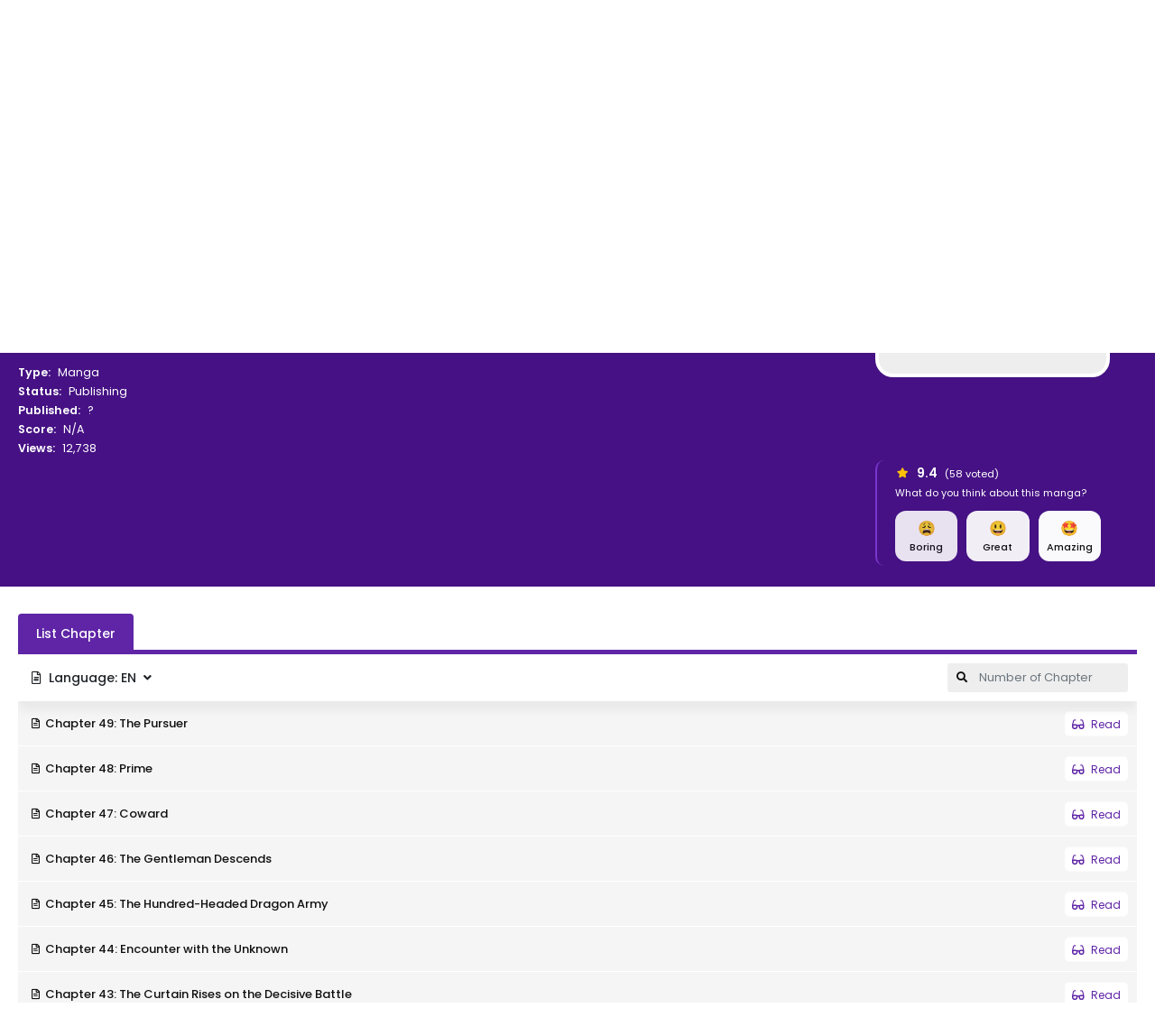

--- FILE ---
content_type: text/html; charset=utf-8
request_url: https://www.google.com/recaptcha/api2/anchor?ar=1&k=6LfQbGQcAAAAAL1I4ef6T7XEuPi19tYPVtaotny9&co=aHR0cHM6Ly9tYW5nYXJlYWRlci50bzo0NDM.&hl=en&v=PoyoqOPhxBO7pBk68S4YbpHZ&size=invisible&anchor-ms=20000&execute-ms=30000&cb=l4c3amdhtjz4
body_size: 48619
content:
<!DOCTYPE HTML><html dir="ltr" lang="en"><head><meta http-equiv="Content-Type" content="text/html; charset=UTF-8">
<meta http-equiv="X-UA-Compatible" content="IE=edge">
<title>reCAPTCHA</title>
<style type="text/css">
/* cyrillic-ext */
@font-face {
  font-family: 'Roboto';
  font-style: normal;
  font-weight: 400;
  font-stretch: 100%;
  src: url(//fonts.gstatic.com/s/roboto/v48/KFO7CnqEu92Fr1ME7kSn66aGLdTylUAMa3GUBHMdazTgWw.woff2) format('woff2');
  unicode-range: U+0460-052F, U+1C80-1C8A, U+20B4, U+2DE0-2DFF, U+A640-A69F, U+FE2E-FE2F;
}
/* cyrillic */
@font-face {
  font-family: 'Roboto';
  font-style: normal;
  font-weight: 400;
  font-stretch: 100%;
  src: url(//fonts.gstatic.com/s/roboto/v48/KFO7CnqEu92Fr1ME7kSn66aGLdTylUAMa3iUBHMdazTgWw.woff2) format('woff2');
  unicode-range: U+0301, U+0400-045F, U+0490-0491, U+04B0-04B1, U+2116;
}
/* greek-ext */
@font-face {
  font-family: 'Roboto';
  font-style: normal;
  font-weight: 400;
  font-stretch: 100%;
  src: url(//fonts.gstatic.com/s/roboto/v48/KFO7CnqEu92Fr1ME7kSn66aGLdTylUAMa3CUBHMdazTgWw.woff2) format('woff2');
  unicode-range: U+1F00-1FFF;
}
/* greek */
@font-face {
  font-family: 'Roboto';
  font-style: normal;
  font-weight: 400;
  font-stretch: 100%;
  src: url(//fonts.gstatic.com/s/roboto/v48/KFO7CnqEu92Fr1ME7kSn66aGLdTylUAMa3-UBHMdazTgWw.woff2) format('woff2');
  unicode-range: U+0370-0377, U+037A-037F, U+0384-038A, U+038C, U+038E-03A1, U+03A3-03FF;
}
/* math */
@font-face {
  font-family: 'Roboto';
  font-style: normal;
  font-weight: 400;
  font-stretch: 100%;
  src: url(//fonts.gstatic.com/s/roboto/v48/KFO7CnqEu92Fr1ME7kSn66aGLdTylUAMawCUBHMdazTgWw.woff2) format('woff2');
  unicode-range: U+0302-0303, U+0305, U+0307-0308, U+0310, U+0312, U+0315, U+031A, U+0326-0327, U+032C, U+032F-0330, U+0332-0333, U+0338, U+033A, U+0346, U+034D, U+0391-03A1, U+03A3-03A9, U+03B1-03C9, U+03D1, U+03D5-03D6, U+03F0-03F1, U+03F4-03F5, U+2016-2017, U+2034-2038, U+203C, U+2040, U+2043, U+2047, U+2050, U+2057, U+205F, U+2070-2071, U+2074-208E, U+2090-209C, U+20D0-20DC, U+20E1, U+20E5-20EF, U+2100-2112, U+2114-2115, U+2117-2121, U+2123-214F, U+2190, U+2192, U+2194-21AE, U+21B0-21E5, U+21F1-21F2, U+21F4-2211, U+2213-2214, U+2216-22FF, U+2308-230B, U+2310, U+2319, U+231C-2321, U+2336-237A, U+237C, U+2395, U+239B-23B7, U+23D0, U+23DC-23E1, U+2474-2475, U+25AF, U+25B3, U+25B7, U+25BD, U+25C1, U+25CA, U+25CC, U+25FB, U+266D-266F, U+27C0-27FF, U+2900-2AFF, U+2B0E-2B11, U+2B30-2B4C, U+2BFE, U+3030, U+FF5B, U+FF5D, U+1D400-1D7FF, U+1EE00-1EEFF;
}
/* symbols */
@font-face {
  font-family: 'Roboto';
  font-style: normal;
  font-weight: 400;
  font-stretch: 100%;
  src: url(//fonts.gstatic.com/s/roboto/v48/KFO7CnqEu92Fr1ME7kSn66aGLdTylUAMaxKUBHMdazTgWw.woff2) format('woff2');
  unicode-range: U+0001-000C, U+000E-001F, U+007F-009F, U+20DD-20E0, U+20E2-20E4, U+2150-218F, U+2190, U+2192, U+2194-2199, U+21AF, U+21E6-21F0, U+21F3, U+2218-2219, U+2299, U+22C4-22C6, U+2300-243F, U+2440-244A, U+2460-24FF, U+25A0-27BF, U+2800-28FF, U+2921-2922, U+2981, U+29BF, U+29EB, U+2B00-2BFF, U+4DC0-4DFF, U+FFF9-FFFB, U+10140-1018E, U+10190-1019C, U+101A0, U+101D0-101FD, U+102E0-102FB, U+10E60-10E7E, U+1D2C0-1D2D3, U+1D2E0-1D37F, U+1F000-1F0FF, U+1F100-1F1AD, U+1F1E6-1F1FF, U+1F30D-1F30F, U+1F315, U+1F31C, U+1F31E, U+1F320-1F32C, U+1F336, U+1F378, U+1F37D, U+1F382, U+1F393-1F39F, U+1F3A7-1F3A8, U+1F3AC-1F3AF, U+1F3C2, U+1F3C4-1F3C6, U+1F3CA-1F3CE, U+1F3D4-1F3E0, U+1F3ED, U+1F3F1-1F3F3, U+1F3F5-1F3F7, U+1F408, U+1F415, U+1F41F, U+1F426, U+1F43F, U+1F441-1F442, U+1F444, U+1F446-1F449, U+1F44C-1F44E, U+1F453, U+1F46A, U+1F47D, U+1F4A3, U+1F4B0, U+1F4B3, U+1F4B9, U+1F4BB, U+1F4BF, U+1F4C8-1F4CB, U+1F4D6, U+1F4DA, U+1F4DF, U+1F4E3-1F4E6, U+1F4EA-1F4ED, U+1F4F7, U+1F4F9-1F4FB, U+1F4FD-1F4FE, U+1F503, U+1F507-1F50B, U+1F50D, U+1F512-1F513, U+1F53E-1F54A, U+1F54F-1F5FA, U+1F610, U+1F650-1F67F, U+1F687, U+1F68D, U+1F691, U+1F694, U+1F698, U+1F6AD, U+1F6B2, U+1F6B9-1F6BA, U+1F6BC, U+1F6C6-1F6CF, U+1F6D3-1F6D7, U+1F6E0-1F6EA, U+1F6F0-1F6F3, U+1F6F7-1F6FC, U+1F700-1F7FF, U+1F800-1F80B, U+1F810-1F847, U+1F850-1F859, U+1F860-1F887, U+1F890-1F8AD, U+1F8B0-1F8BB, U+1F8C0-1F8C1, U+1F900-1F90B, U+1F93B, U+1F946, U+1F984, U+1F996, U+1F9E9, U+1FA00-1FA6F, U+1FA70-1FA7C, U+1FA80-1FA89, U+1FA8F-1FAC6, U+1FACE-1FADC, U+1FADF-1FAE9, U+1FAF0-1FAF8, U+1FB00-1FBFF;
}
/* vietnamese */
@font-face {
  font-family: 'Roboto';
  font-style: normal;
  font-weight: 400;
  font-stretch: 100%;
  src: url(//fonts.gstatic.com/s/roboto/v48/KFO7CnqEu92Fr1ME7kSn66aGLdTylUAMa3OUBHMdazTgWw.woff2) format('woff2');
  unicode-range: U+0102-0103, U+0110-0111, U+0128-0129, U+0168-0169, U+01A0-01A1, U+01AF-01B0, U+0300-0301, U+0303-0304, U+0308-0309, U+0323, U+0329, U+1EA0-1EF9, U+20AB;
}
/* latin-ext */
@font-face {
  font-family: 'Roboto';
  font-style: normal;
  font-weight: 400;
  font-stretch: 100%;
  src: url(//fonts.gstatic.com/s/roboto/v48/KFO7CnqEu92Fr1ME7kSn66aGLdTylUAMa3KUBHMdazTgWw.woff2) format('woff2');
  unicode-range: U+0100-02BA, U+02BD-02C5, U+02C7-02CC, U+02CE-02D7, U+02DD-02FF, U+0304, U+0308, U+0329, U+1D00-1DBF, U+1E00-1E9F, U+1EF2-1EFF, U+2020, U+20A0-20AB, U+20AD-20C0, U+2113, U+2C60-2C7F, U+A720-A7FF;
}
/* latin */
@font-face {
  font-family: 'Roboto';
  font-style: normal;
  font-weight: 400;
  font-stretch: 100%;
  src: url(//fonts.gstatic.com/s/roboto/v48/KFO7CnqEu92Fr1ME7kSn66aGLdTylUAMa3yUBHMdazQ.woff2) format('woff2');
  unicode-range: U+0000-00FF, U+0131, U+0152-0153, U+02BB-02BC, U+02C6, U+02DA, U+02DC, U+0304, U+0308, U+0329, U+2000-206F, U+20AC, U+2122, U+2191, U+2193, U+2212, U+2215, U+FEFF, U+FFFD;
}
/* cyrillic-ext */
@font-face {
  font-family: 'Roboto';
  font-style: normal;
  font-weight: 500;
  font-stretch: 100%;
  src: url(//fonts.gstatic.com/s/roboto/v48/KFO7CnqEu92Fr1ME7kSn66aGLdTylUAMa3GUBHMdazTgWw.woff2) format('woff2');
  unicode-range: U+0460-052F, U+1C80-1C8A, U+20B4, U+2DE0-2DFF, U+A640-A69F, U+FE2E-FE2F;
}
/* cyrillic */
@font-face {
  font-family: 'Roboto';
  font-style: normal;
  font-weight: 500;
  font-stretch: 100%;
  src: url(//fonts.gstatic.com/s/roboto/v48/KFO7CnqEu92Fr1ME7kSn66aGLdTylUAMa3iUBHMdazTgWw.woff2) format('woff2');
  unicode-range: U+0301, U+0400-045F, U+0490-0491, U+04B0-04B1, U+2116;
}
/* greek-ext */
@font-face {
  font-family: 'Roboto';
  font-style: normal;
  font-weight: 500;
  font-stretch: 100%;
  src: url(//fonts.gstatic.com/s/roboto/v48/KFO7CnqEu92Fr1ME7kSn66aGLdTylUAMa3CUBHMdazTgWw.woff2) format('woff2');
  unicode-range: U+1F00-1FFF;
}
/* greek */
@font-face {
  font-family: 'Roboto';
  font-style: normal;
  font-weight: 500;
  font-stretch: 100%;
  src: url(//fonts.gstatic.com/s/roboto/v48/KFO7CnqEu92Fr1ME7kSn66aGLdTylUAMa3-UBHMdazTgWw.woff2) format('woff2');
  unicode-range: U+0370-0377, U+037A-037F, U+0384-038A, U+038C, U+038E-03A1, U+03A3-03FF;
}
/* math */
@font-face {
  font-family: 'Roboto';
  font-style: normal;
  font-weight: 500;
  font-stretch: 100%;
  src: url(//fonts.gstatic.com/s/roboto/v48/KFO7CnqEu92Fr1ME7kSn66aGLdTylUAMawCUBHMdazTgWw.woff2) format('woff2');
  unicode-range: U+0302-0303, U+0305, U+0307-0308, U+0310, U+0312, U+0315, U+031A, U+0326-0327, U+032C, U+032F-0330, U+0332-0333, U+0338, U+033A, U+0346, U+034D, U+0391-03A1, U+03A3-03A9, U+03B1-03C9, U+03D1, U+03D5-03D6, U+03F0-03F1, U+03F4-03F5, U+2016-2017, U+2034-2038, U+203C, U+2040, U+2043, U+2047, U+2050, U+2057, U+205F, U+2070-2071, U+2074-208E, U+2090-209C, U+20D0-20DC, U+20E1, U+20E5-20EF, U+2100-2112, U+2114-2115, U+2117-2121, U+2123-214F, U+2190, U+2192, U+2194-21AE, U+21B0-21E5, U+21F1-21F2, U+21F4-2211, U+2213-2214, U+2216-22FF, U+2308-230B, U+2310, U+2319, U+231C-2321, U+2336-237A, U+237C, U+2395, U+239B-23B7, U+23D0, U+23DC-23E1, U+2474-2475, U+25AF, U+25B3, U+25B7, U+25BD, U+25C1, U+25CA, U+25CC, U+25FB, U+266D-266F, U+27C0-27FF, U+2900-2AFF, U+2B0E-2B11, U+2B30-2B4C, U+2BFE, U+3030, U+FF5B, U+FF5D, U+1D400-1D7FF, U+1EE00-1EEFF;
}
/* symbols */
@font-face {
  font-family: 'Roboto';
  font-style: normal;
  font-weight: 500;
  font-stretch: 100%;
  src: url(//fonts.gstatic.com/s/roboto/v48/KFO7CnqEu92Fr1ME7kSn66aGLdTylUAMaxKUBHMdazTgWw.woff2) format('woff2');
  unicode-range: U+0001-000C, U+000E-001F, U+007F-009F, U+20DD-20E0, U+20E2-20E4, U+2150-218F, U+2190, U+2192, U+2194-2199, U+21AF, U+21E6-21F0, U+21F3, U+2218-2219, U+2299, U+22C4-22C6, U+2300-243F, U+2440-244A, U+2460-24FF, U+25A0-27BF, U+2800-28FF, U+2921-2922, U+2981, U+29BF, U+29EB, U+2B00-2BFF, U+4DC0-4DFF, U+FFF9-FFFB, U+10140-1018E, U+10190-1019C, U+101A0, U+101D0-101FD, U+102E0-102FB, U+10E60-10E7E, U+1D2C0-1D2D3, U+1D2E0-1D37F, U+1F000-1F0FF, U+1F100-1F1AD, U+1F1E6-1F1FF, U+1F30D-1F30F, U+1F315, U+1F31C, U+1F31E, U+1F320-1F32C, U+1F336, U+1F378, U+1F37D, U+1F382, U+1F393-1F39F, U+1F3A7-1F3A8, U+1F3AC-1F3AF, U+1F3C2, U+1F3C4-1F3C6, U+1F3CA-1F3CE, U+1F3D4-1F3E0, U+1F3ED, U+1F3F1-1F3F3, U+1F3F5-1F3F7, U+1F408, U+1F415, U+1F41F, U+1F426, U+1F43F, U+1F441-1F442, U+1F444, U+1F446-1F449, U+1F44C-1F44E, U+1F453, U+1F46A, U+1F47D, U+1F4A3, U+1F4B0, U+1F4B3, U+1F4B9, U+1F4BB, U+1F4BF, U+1F4C8-1F4CB, U+1F4D6, U+1F4DA, U+1F4DF, U+1F4E3-1F4E6, U+1F4EA-1F4ED, U+1F4F7, U+1F4F9-1F4FB, U+1F4FD-1F4FE, U+1F503, U+1F507-1F50B, U+1F50D, U+1F512-1F513, U+1F53E-1F54A, U+1F54F-1F5FA, U+1F610, U+1F650-1F67F, U+1F687, U+1F68D, U+1F691, U+1F694, U+1F698, U+1F6AD, U+1F6B2, U+1F6B9-1F6BA, U+1F6BC, U+1F6C6-1F6CF, U+1F6D3-1F6D7, U+1F6E0-1F6EA, U+1F6F0-1F6F3, U+1F6F7-1F6FC, U+1F700-1F7FF, U+1F800-1F80B, U+1F810-1F847, U+1F850-1F859, U+1F860-1F887, U+1F890-1F8AD, U+1F8B0-1F8BB, U+1F8C0-1F8C1, U+1F900-1F90B, U+1F93B, U+1F946, U+1F984, U+1F996, U+1F9E9, U+1FA00-1FA6F, U+1FA70-1FA7C, U+1FA80-1FA89, U+1FA8F-1FAC6, U+1FACE-1FADC, U+1FADF-1FAE9, U+1FAF0-1FAF8, U+1FB00-1FBFF;
}
/* vietnamese */
@font-face {
  font-family: 'Roboto';
  font-style: normal;
  font-weight: 500;
  font-stretch: 100%;
  src: url(//fonts.gstatic.com/s/roboto/v48/KFO7CnqEu92Fr1ME7kSn66aGLdTylUAMa3OUBHMdazTgWw.woff2) format('woff2');
  unicode-range: U+0102-0103, U+0110-0111, U+0128-0129, U+0168-0169, U+01A0-01A1, U+01AF-01B0, U+0300-0301, U+0303-0304, U+0308-0309, U+0323, U+0329, U+1EA0-1EF9, U+20AB;
}
/* latin-ext */
@font-face {
  font-family: 'Roboto';
  font-style: normal;
  font-weight: 500;
  font-stretch: 100%;
  src: url(//fonts.gstatic.com/s/roboto/v48/KFO7CnqEu92Fr1ME7kSn66aGLdTylUAMa3KUBHMdazTgWw.woff2) format('woff2');
  unicode-range: U+0100-02BA, U+02BD-02C5, U+02C7-02CC, U+02CE-02D7, U+02DD-02FF, U+0304, U+0308, U+0329, U+1D00-1DBF, U+1E00-1E9F, U+1EF2-1EFF, U+2020, U+20A0-20AB, U+20AD-20C0, U+2113, U+2C60-2C7F, U+A720-A7FF;
}
/* latin */
@font-face {
  font-family: 'Roboto';
  font-style: normal;
  font-weight: 500;
  font-stretch: 100%;
  src: url(//fonts.gstatic.com/s/roboto/v48/KFO7CnqEu92Fr1ME7kSn66aGLdTylUAMa3yUBHMdazQ.woff2) format('woff2');
  unicode-range: U+0000-00FF, U+0131, U+0152-0153, U+02BB-02BC, U+02C6, U+02DA, U+02DC, U+0304, U+0308, U+0329, U+2000-206F, U+20AC, U+2122, U+2191, U+2193, U+2212, U+2215, U+FEFF, U+FFFD;
}
/* cyrillic-ext */
@font-face {
  font-family: 'Roboto';
  font-style: normal;
  font-weight: 900;
  font-stretch: 100%;
  src: url(//fonts.gstatic.com/s/roboto/v48/KFO7CnqEu92Fr1ME7kSn66aGLdTylUAMa3GUBHMdazTgWw.woff2) format('woff2');
  unicode-range: U+0460-052F, U+1C80-1C8A, U+20B4, U+2DE0-2DFF, U+A640-A69F, U+FE2E-FE2F;
}
/* cyrillic */
@font-face {
  font-family: 'Roboto';
  font-style: normal;
  font-weight: 900;
  font-stretch: 100%;
  src: url(//fonts.gstatic.com/s/roboto/v48/KFO7CnqEu92Fr1ME7kSn66aGLdTylUAMa3iUBHMdazTgWw.woff2) format('woff2');
  unicode-range: U+0301, U+0400-045F, U+0490-0491, U+04B0-04B1, U+2116;
}
/* greek-ext */
@font-face {
  font-family: 'Roboto';
  font-style: normal;
  font-weight: 900;
  font-stretch: 100%;
  src: url(//fonts.gstatic.com/s/roboto/v48/KFO7CnqEu92Fr1ME7kSn66aGLdTylUAMa3CUBHMdazTgWw.woff2) format('woff2');
  unicode-range: U+1F00-1FFF;
}
/* greek */
@font-face {
  font-family: 'Roboto';
  font-style: normal;
  font-weight: 900;
  font-stretch: 100%;
  src: url(//fonts.gstatic.com/s/roboto/v48/KFO7CnqEu92Fr1ME7kSn66aGLdTylUAMa3-UBHMdazTgWw.woff2) format('woff2');
  unicode-range: U+0370-0377, U+037A-037F, U+0384-038A, U+038C, U+038E-03A1, U+03A3-03FF;
}
/* math */
@font-face {
  font-family: 'Roboto';
  font-style: normal;
  font-weight: 900;
  font-stretch: 100%;
  src: url(//fonts.gstatic.com/s/roboto/v48/KFO7CnqEu92Fr1ME7kSn66aGLdTylUAMawCUBHMdazTgWw.woff2) format('woff2');
  unicode-range: U+0302-0303, U+0305, U+0307-0308, U+0310, U+0312, U+0315, U+031A, U+0326-0327, U+032C, U+032F-0330, U+0332-0333, U+0338, U+033A, U+0346, U+034D, U+0391-03A1, U+03A3-03A9, U+03B1-03C9, U+03D1, U+03D5-03D6, U+03F0-03F1, U+03F4-03F5, U+2016-2017, U+2034-2038, U+203C, U+2040, U+2043, U+2047, U+2050, U+2057, U+205F, U+2070-2071, U+2074-208E, U+2090-209C, U+20D0-20DC, U+20E1, U+20E5-20EF, U+2100-2112, U+2114-2115, U+2117-2121, U+2123-214F, U+2190, U+2192, U+2194-21AE, U+21B0-21E5, U+21F1-21F2, U+21F4-2211, U+2213-2214, U+2216-22FF, U+2308-230B, U+2310, U+2319, U+231C-2321, U+2336-237A, U+237C, U+2395, U+239B-23B7, U+23D0, U+23DC-23E1, U+2474-2475, U+25AF, U+25B3, U+25B7, U+25BD, U+25C1, U+25CA, U+25CC, U+25FB, U+266D-266F, U+27C0-27FF, U+2900-2AFF, U+2B0E-2B11, U+2B30-2B4C, U+2BFE, U+3030, U+FF5B, U+FF5D, U+1D400-1D7FF, U+1EE00-1EEFF;
}
/* symbols */
@font-face {
  font-family: 'Roboto';
  font-style: normal;
  font-weight: 900;
  font-stretch: 100%;
  src: url(//fonts.gstatic.com/s/roboto/v48/KFO7CnqEu92Fr1ME7kSn66aGLdTylUAMaxKUBHMdazTgWw.woff2) format('woff2');
  unicode-range: U+0001-000C, U+000E-001F, U+007F-009F, U+20DD-20E0, U+20E2-20E4, U+2150-218F, U+2190, U+2192, U+2194-2199, U+21AF, U+21E6-21F0, U+21F3, U+2218-2219, U+2299, U+22C4-22C6, U+2300-243F, U+2440-244A, U+2460-24FF, U+25A0-27BF, U+2800-28FF, U+2921-2922, U+2981, U+29BF, U+29EB, U+2B00-2BFF, U+4DC0-4DFF, U+FFF9-FFFB, U+10140-1018E, U+10190-1019C, U+101A0, U+101D0-101FD, U+102E0-102FB, U+10E60-10E7E, U+1D2C0-1D2D3, U+1D2E0-1D37F, U+1F000-1F0FF, U+1F100-1F1AD, U+1F1E6-1F1FF, U+1F30D-1F30F, U+1F315, U+1F31C, U+1F31E, U+1F320-1F32C, U+1F336, U+1F378, U+1F37D, U+1F382, U+1F393-1F39F, U+1F3A7-1F3A8, U+1F3AC-1F3AF, U+1F3C2, U+1F3C4-1F3C6, U+1F3CA-1F3CE, U+1F3D4-1F3E0, U+1F3ED, U+1F3F1-1F3F3, U+1F3F5-1F3F7, U+1F408, U+1F415, U+1F41F, U+1F426, U+1F43F, U+1F441-1F442, U+1F444, U+1F446-1F449, U+1F44C-1F44E, U+1F453, U+1F46A, U+1F47D, U+1F4A3, U+1F4B0, U+1F4B3, U+1F4B9, U+1F4BB, U+1F4BF, U+1F4C8-1F4CB, U+1F4D6, U+1F4DA, U+1F4DF, U+1F4E3-1F4E6, U+1F4EA-1F4ED, U+1F4F7, U+1F4F9-1F4FB, U+1F4FD-1F4FE, U+1F503, U+1F507-1F50B, U+1F50D, U+1F512-1F513, U+1F53E-1F54A, U+1F54F-1F5FA, U+1F610, U+1F650-1F67F, U+1F687, U+1F68D, U+1F691, U+1F694, U+1F698, U+1F6AD, U+1F6B2, U+1F6B9-1F6BA, U+1F6BC, U+1F6C6-1F6CF, U+1F6D3-1F6D7, U+1F6E0-1F6EA, U+1F6F0-1F6F3, U+1F6F7-1F6FC, U+1F700-1F7FF, U+1F800-1F80B, U+1F810-1F847, U+1F850-1F859, U+1F860-1F887, U+1F890-1F8AD, U+1F8B0-1F8BB, U+1F8C0-1F8C1, U+1F900-1F90B, U+1F93B, U+1F946, U+1F984, U+1F996, U+1F9E9, U+1FA00-1FA6F, U+1FA70-1FA7C, U+1FA80-1FA89, U+1FA8F-1FAC6, U+1FACE-1FADC, U+1FADF-1FAE9, U+1FAF0-1FAF8, U+1FB00-1FBFF;
}
/* vietnamese */
@font-face {
  font-family: 'Roboto';
  font-style: normal;
  font-weight: 900;
  font-stretch: 100%;
  src: url(//fonts.gstatic.com/s/roboto/v48/KFO7CnqEu92Fr1ME7kSn66aGLdTylUAMa3OUBHMdazTgWw.woff2) format('woff2');
  unicode-range: U+0102-0103, U+0110-0111, U+0128-0129, U+0168-0169, U+01A0-01A1, U+01AF-01B0, U+0300-0301, U+0303-0304, U+0308-0309, U+0323, U+0329, U+1EA0-1EF9, U+20AB;
}
/* latin-ext */
@font-face {
  font-family: 'Roboto';
  font-style: normal;
  font-weight: 900;
  font-stretch: 100%;
  src: url(//fonts.gstatic.com/s/roboto/v48/KFO7CnqEu92Fr1ME7kSn66aGLdTylUAMa3KUBHMdazTgWw.woff2) format('woff2');
  unicode-range: U+0100-02BA, U+02BD-02C5, U+02C7-02CC, U+02CE-02D7, U+02DD-02FF, U+0304, U+0308, U+0329, U+1D00-1DBF, U+1E00-1E9F, U+1EF2-1EFF, U+2020, U+20A0-20AB, U+20AD-20C0, U+2113, U+2C60-2C7F, U+A720-A7FF;
}
/* latin */
@font-face {
  font-family: 'Roboto';
  font-style: normal;
  font-weight: 900;
  font-stretch: 100%;
  src: url(//fonts.gstatic.com/s/roboto/v48/KFO7CnqEu92Fr1ME7kSn66aGLdTylUAMa3yUBHMdazQ.woff2) format('woff2');
  unicode-range: U+0000-00FF, U+0131, U+0152-0153, U+02BB-02BC, U+02C6, U+02DA, U+02DC, U+0304, U+0308, U+0329, U+2000-206F, U+20AC, U+2122, U+2191, U+2193, U+2212, U+2215, U+FEFF, U+FFFD;
}

</style>
<link rel="stylesheet" type="text/css" href="https://www.gstatic.com/recaptcha/releases/PoyoqOPhxBO7pBk68S4YbpHZ/styles__ltr.css">
<script nonce="9G06fZoPehNKfsrC_aGORA" type="text/javascript">window['__recaptcha_api'] = 'https://www.google.com/recaptcha/api2/';</script>
<script type="text/javascript" src="https://www.gstatic.com/recaptcha/releases/PoyoqOPhxBO7pBk68S4YbpHZ/recaptcha__en.js" nonce="9G06fZoPehNKfsrC_aGORA">
      
    </script></head>
<body><div id="rc-anchor-alert" class="rc-anchor-alert"></div>
<input type="hidden" id="recaptcha-token" value="[base64]">
<script type="text/javascript" nonce="9G06fZoPehNKfsrC_aGORA">
      recaptcha.anchor.Main.init("[\x22ainput\x22,[\x22bgdata\x22,\x22\x22,\[base64]/[base64]/[base64]/bmV3IHJbeF0oY1swXSk6RT09Mj9uZXcgclt4XShjWzBdLGNbMV0pOkU9PTM/bmV3IHJbeF0oY1swXSxjWzFdLGNbMl0pOkU9PTQ/[base64]/[base64]/[base64]/[base64]/[base64]/[base64]/[base64]/[base64]\x22,\[base64]\\u003d\x22,\x22Y8OYw6vCpBtCw68bI8KGVwlqb8Obw50DwoXDkW9jUsKVDjJ8w5vDvsKTwoXDq8KkwqrCs8Kww70KAsKiwoN5wrzCtsKHIWsRw5DDj8K3wrvCq8KGVcKXw6UaOE5ow7svwrpeL0Zgw6wXO8KTwqsvCgPDqzlGVXbCpcKHw5bDjsOmw7hfP3/ClhXCuA7DsMODIQvCtB7Ct8Kaw69awqfDmsKgRsKXwpAVAwZdwqPDj8KJdiJ5L8Opb8OtK0PCl8OEwpFuAsOiFj82w6rCrsONX8ODw5LCk1PCv0sVVDArR1DDisKPwrPCiF8Qb8OhAcOew6PDrMOPI8OOw6Y9LsOrwp0lwo1DwqfCvMKpKcKFwonDj8KXPMObw5/DuMOmw4fDukbDjzdqw75wNcKPwpDCtMKRbMKGw4fDu8OyLAwgw6/[base64]/DqMKQwr/CkcOlOxLCvMKDw6DDpGYFworCi2HDn8OmUcKHwrLCr8K6Zz/DukPCucKyNMKMwrzCqEdow6LCs8Ocw7NrD8KpJV/[base64]/Dp3U6V8KGWy3CqsO1OHpiPkrDg8OKwqvCthoUXsOcw5DCtzF0C0nDqyjDm28rwqh5MsKRw6bCv8KLCQEiw5LCowXCtAN0wqghw4LCulUqfhcQwqzCgMK4E8KoEjfCqG7DjsKowpbDnH5LdcKudXzDqhTCqcO9woJaWD/Cu8KzcxQmLlPDssOowrlEw7PDoMOiw6zCnsOfwoXCugbCs38fOWRFw5TCrcOXGjPDmsOBwqNPwp/DqMOhwojCoMOCw7jCjcOZw7HCo8KhEMOKY8KNwrnCqUJQw6zCsjo2V8O9MV0eFcOQwph5wrxxw6PCp8OkMkJXwp8PUcO9wq5Cw4rChEHCuFbDu1MFwoHCq39Rwp9VHXHCn2vDvsOVZsONayEsccKNfcOcIwnDnifCkcK/[base64]/DuMOGeTDDoh8DTcK7w43CsWXCjUrDnwPCosKLHsOhw5UnfsO4egMxCMOlw57Dm8K/[base64]/woXDsRXCtH5dwozDicKsKhbDuxHCoMOEIEXDgFHCmMOLCMO9bsKcw7nDpMKWwr0nw5fCgsO3SgjCnBLCp2HCqmNpw7/DmmY2YlkhPMOlQsKcw5rDusKpPMOOwr0JAsOMwpPDpsKqw5jDmsKTwrnCoBPCkzzCjmVZPEzDoz3Csh7CgsOQC8KWUWcNDHvCtcO4PVfDqMOIw4LDvsOQKwcYw6fDoB/[base64]/w4jClEPDiTErwqjChcKuwo0Awr/DoTIAwqXCo3xYC8OoMsOvwpZXw7l1wo7CtcOaGAFTw7xXw6rDuWHDmnfDsEzDk3o9w4Z7McKadEnDuTA7UFcMa8KqwpLCvR1vw6nDjMOOw77DqgZ9FVsQw6LDjErDtV05GCZyXcK/wqxEacO2w4rCixoUFMOXwqnCi8KAPMOMG8Onwp1YLcOCPxcSZsKxw7rCocKlwo1+w70zbXLCgwrDisKiw4PDicO3DA9bcjkJOX3Cnk/ClBzCjyh8wrPDlWHChjnDg8Kow7M/w4UzGzFTJsOxw7PDjR4zwo7ConBfwrTCs0s/w7Agw6Rbw4sqwpfCosO6AMOqwqVUf3Zyw47Dh3TCssK/Vit4woXCoDQ+HsKABzkVMi9tDMO6wpfDpMOUXcKFwpTDghzDpxnCoSs1wo/CsCHDiALDpMOSZgYkwq/DrgHDmTrCvcK3dTM7UsKsw7dLAznDi8KKw6jCvsOJQsOBwq9peSF6ECTChDLDgcOvM8KNLEfCvjAKdMOcwq00w5h9w7XDo8K1wqnCrsOBM8OKYz/DgcOowq/CilhhwrkWScK6w7lXA8OGP1bDkVfCvC4BPMKCdXHDuMKGw6nDvGrCo3nCvsKnSzJcwoTDhX/CtVLDsWMrPMKLbsOMC3jDmMKtwqrDn8KEcTrCnnMyW8OLDcOAwpV8w7PClsO9M8Kkw7PCnCzCpl/DiUQna8KKWAYDw5PDgyJLdsO4wqHCk3/DsiQyw7Fow74fL3XDtRPDv0vDs1XDll3DimPCtcO+wpVNw5lQw4LCrGR4wqVFwp3ClWPCqMK3w7XChcOnJMOsw74+FC4twq3Ct8OuwoJqw47Cq8KCLxzDowzCsVvChsO5ScOjw6NDw41ywrNdw4Mpw4U0wrzDl8O8bMOcwr3CmcK/U8KsSMO4KMODVcKkw6vCp3VJw7gOwqJ9worCk0PCvFrCkxvCm3LCg1zClS07fEUEwrrCiDnDpcKHAxo3NyLDj8Kkcy3DtD3DhR7Cp8Kmw7PDtcKXNWrDig0vwpw9w6Ntw7ZgwqZSdcKPDWdLA1bDusK/w6l9w4MaCsOIwpoZw7jDqXPCtMKJdsKnw4XCgMKpV8KKwpfCo8KWeMOnd8KEw7DDuMOGw4wCw6lJwo3DoFlnwprCuS/[base64]/DhMOAwonCmsK4wqbDv8KdLsKJwppDwpYbwqt/w5nCgD5Jw5TDuAnDo2zDnxZWSMOPwpJZw60sDsOYwr/Dp8KbXzjChyAud1jCscOYK8K+wpvDl0LCk1Q8QMKLw7dIw5tSOAo4wozDiMKIP8O7UsKtw51OwrnDoWfDg8KuPC/DiAHCqsKhw7xUIDbDu29Dw7RLw65sLBnCs8K1w6k6cGbDgsKBZQDDp2oTwpDCgxTCqWvDuDs2wqLDpT/[base64]/[base64]/DhcKtw78UJW9kaWvChsKew6QedsOjGV/DjsKCbEzCg8Ocw5NEEcKrM8KiJMKACsOVwogFwo/CnCpZwqcFw5vCjglewrrChkwlwojDlGN4FsOZwptQw5/DsgvClwUewqvDlsOMw43CgMKkw5h/FUtUd2/CgTJfdMK7Q37Cm8OAXzcrfMKewqBCFHg1KsOXwpvDgEXCocK0dcKAbsOhAsOhw69Wfno/TSFobD5Ww7rDpmNpUSsNw4czw44Hw77DvQVxdh1fL2/CucKAw5lZTwgnM8OQw6DDmTzDucOmCWLDvR1TEjpJwp/[base64]/[base64]/wonCtsK+SSVZwofCn8K6w7QzKMOBw4vCiV7CpMO2w7RPw5XDmMK8w7DDpsKcwpXCg8KFwo1Zwo/DusK+Rjs0Q8KYw6TDkcKow5hWCzsMw7hwbGHDonPDuMKLwovCtcK1bcO4fDPDgigewpQtwrdtw5rCq2fDoMOZem3Dl17DvMOjw6zDiivCkWDDs8O2w7tmBw3CtjA5wrhfwq5Dw6hMbsO5XhlYw53Cn8KXw7/[base64]/[base64]/DucKdwrPCgsKlQB1tw5TDnsOCwovCiHXCpgl0wp1oD8OPc8OIwq/Cs8KPwrjClH3CgcOnfMKyfMOTwpDDhWVFMmZzBsKRaMK9XsK3wpnCv8KIw4QLw652w6vCpggZwp3Cv0XDi3PCnW3CpyAHw67DmMKAEcK/wp1JSxYkw5/CpsOkMHXCs0tRwqs+w5BnPsK5S08IZ8K3K23DogB4wpYjwozDvcOqLMKCKMOhwrZ2w7XDscOhYcKyD8K9TcK/B0slwprCusKnKwfCtErDnsKBRXg9d2RBW1jDnMOyNsODw7ppHsKgw5tBF2HCnjjCrnLDnF/CssO0YjbDssOfFMKOw685ZsKYIRbCr8K8NiYiBMKiOnNLw4pyBcKNfyXDpMO/wqnCmi4xW8KTfzgzwrpIw7bCi8OHE8O4X8OVwrt/wpPDicKQw4DDm2MxAsO3wqVdwp7Dq0B1w7XDlDrCl8OfwrM/w4HCnyfCrDAlw4gpfsKlw4vDkn3DjsK5w6nCqsO7w71OO8O+woFiDcOkYcO0UMKawoTCqCRgw4QLVWMwIV4Vd2jDk8KhJyrDvMOUX8K0w7fCkUDCjMKuQRA8DMK8QjtIQsOGKSzDsQAFKMKlw7jCncKOGVvDhGTDjsOZwq/[base64]/UGjCrGUgMsKTOMKbwpHDsyfChw7Ci3l9dsOyw75SUzrDicKHwoDCnnXCjMOyw5rDiRlCAyjDgA/DncKwwp9Cw47Cr0JlwpnDjHAKw4TDqGE2PsK6RMK6I8KYw41aw7fDvMOxF3bDjyTDqj7Clx7DlkLDgjjCigjCssKYI8KNNsK6FcKBXlPCjn5Aw63CmkEAA24aBSnDi1jCiBHCmcKRUUZVwrlywrJSw5jDosOrS08Owq/CpsK7wr3DgcOEwpjDu8OCVFnCszEsCMK/[base64]/[base64]/DlMKdwp5ow7EXwqRFIsKZw5ZvwrLCiBdnA1jDtsO/w5gkQAIRw4HDqxnCqsK8w5UEwqDDpTvDtipOcknDtXnDvWQpFGbDsHHCjMKTwqTDk8KWw78oSMOgRcODw6TDkzrCt3XCnB/DohnDpmXCl8OMw7N/[base64]/wrIMb8O7w74QcMODwpvDp8KJwpgeNsKfwrJXwoHCjS/CrsObwo4SHcKcVyVGwp3Dn8O9McKpWgJIJsOvw5FdIcK+YsK7w58pMho4Y8O6AMKxwqthCsOZDsO2w7x8w5zDnRrDmsOuw77Cr1LDncOBAR7CoMKRNMKEEsO/w4jDozRzJsKVwrLDhMKNO8O0wqIFw7HCvDoCw6YyQcK8wrrCksORZMOzY37Dm0M1cjZwRHrCtgLChcOuP24Ew6TDkmJcw6HDt8KAw7PCqsO1BU7CoQ/Dmw7DrE8QOsOAdRMdwqrCjsOoVcOEFU8lZcKDw4k/w67DhcOrdsKPa27Dqg7CvcK6GMOtJcK/[base64]/wpU1ZwPClcKgPwJkVl1uFhvDjkxyw6XDpcKBIcKeecKERmIJw6M+wqnDhcKWwq9+PsOTwpZ6UcOEw5YAw6tSfTcDwo/CnsOMworCusKjIsKvw5cSwoLDhcOwwqp5wq8bwqzDsnUTayjDs8KUQMK8w5ZDTMOzZcK1ZCrDpcOrK1YrwovCi8K0dMKiF2PDjhLCo8KpTMK6HsO7acOswotUw4rDjk5Vw7U5WMOiw5/DhMOtb1Y8w5XCncOifMKWdXE4wph0a8OAwopqG8KOK8OKwpBNw6HCjFEsP8KpHMKGNQHDpMO8WsKSw47CkA83HihZRmg5BgEQw5jDlQBVeMKUw4PDr8OtwpDDnMO8ZsK/wprDr8OCwoPDqFdwKsOidVrDmsOIw6sOw6zDvMORP8KaRwjDnRLCuG1jw77DlMKWw79MFjEGI8KHGFbCssK4wojCqHhjecORRT/CmGsew6rCkcKabj7DmHBHw4fCqznCgwx1K1TChRcCRCQBOMKawrfDuzTDlMKbd2QEwrx8wpvCv2haH8KeGC/DuylFw67Cvk9FeMOIw4PClDNNdhbCg8KSTjwkfAPCnGNQwrh3w5U0cmtnw6AjAMOFfcK4CjkdDEBkw4/DucO2WmnDvi4pdC/Cr1tiQcKEKcKZw49mfVluwoohw6DChTDCgsK8wrd2QD/DgsOGfE3CmiUAw7lsVhxODAJ9wo3DmsKfw5PDgMKPw4LDowDCm0BoBsOmwoFBVcKKPG/Dp3pvwq3CqcKXwojDosOow6LCkgnClQTCqMOwwpoqwofCpcOPUHhkTcKFwoTDpCvDl3zCvlrCqsKQHSldBmEZQ0Fmw40Ow5p3wojCg8K/wqVCw7DDtB/CpFfDswo2JcOkLD4MNcOVM8Ouwq/[base64]/CvWwMKsO6ecKgYUwdclJNw6hYwrXDlMK0QR9sIcKhwojCm8KZMMObw4TDp8OSAGzDsGtCw5UyLVhBw7xQw5nCu8K7CMK4Uj93asKDwpYrZlkKZ0nDp8O9w6VKw6PDtQDDvysZTnl8wo0cwqDDsMKgwowywpHCuRfCiMO/DsOLw4nDj8K2fFHDvhfDjMOywq0DQCY1w6cuwo9fw5/CoXjDkgkHB8Obaw4NwqjCnRPCvsO0DcKFLsO5XsKew5rClMKcw5xsEStfw6/DqcOIw4vDr8K/w6YIacKMS8O1w7J6wp/DtX3CvcKRw6PCrF/[base64]/DHIew5w0YWpJw753XMOhCkHDqsKBTUjCtcK6FMKVPjfCtifCjsO+wrzCo8K+CzxXw4FFw5FBfUZAEcOYFsKQwrXCrcOSC0fDqsOdwoovwokaw4h7wrnDqsKjQsObwpnDo0HDpDTCnMOvHMO9DTZEw4bDgcKTwrDCmwtIw6/CnMKNw4kWSMO2IcOQf8KDTSkrUcOZw7vDkl4mfMKcd200Az/DlkPCqMKvKCUwwr7DvlUnwplEO3DDuwBuw4rDuDrCtQs1aHwRw7TCkxonHcOewrhXwo/[base64]/XcKEw63DkcOOb8KoQAvChVbDp8OcwrQGwopPw5lqw4rCtV/[base64]/CmMKVGmwWAgwjwpfDgsKpK1TCr2hDM8O+N8ObwqDCt8OKMsO6XsKrwq7DjsOfwqfDv8OxPWB3w45RwqozDsOXCcOARsORw6BsKsKrRWfCoVPDksKMwowQX3DDuDDCr8K2MMOGWcOUMcO6wqF/O8KuSR45XhHDhk/DsMKkwrhVPlnDqDhESg55UUEHG8K9wqLCucOyDcOydRduTBjCtMOFU8OdOsOfwrc7UcOdwqlDJ8O9w4YQO1gXaVtZRDllFcOPCXXDrGTClSVLwr8Bwp7CjMOSJmcbw6FpZ8KZwp/Ci8KJw5XCjMOpw5PDjMKxLsOPwrsqwr/[base64]/DpkrCgz52IV5FCMKRSsKgTinDi8OjJjQwXzzCj3LCjcOwwrkgwozDqMOmw6g7w6gfw5zCvTrCoMKcYVLCr1/ClFVNw4PDrMOEwrh4AMO/wpPCnFcywqTCocKIwoZUw5bDtV8zKcO0RyPCisKVEcO9w4cVwpoeJX/DmsKkLQvCrGYVwr0+S8OvwqjDszrCrsKmwppJw43DiBQrwpkpw5rDkSrDrQ3DisKUw6fCgQHDpMK6wobCrcOgwo8bw7fCtgZOVWwSwqlQJsKEScKRCcOkw65WazbCil3DtzTDs8KFIR/[base64]/[base64]/Cj2/Ckw7DusKXSDfDtRtHAjzDgMKsQCkkfF/Dj8OHEjFBTcK5w55tAMKAw5rCggnDs2kmw7ViEWxMw6gfc1PDrn7CugLDhsOlwrDCmzEVe17CiVw9w5fDm8K2e2ZINFLDqlEna8KswrLCq17CsQ3CrcKgwrLDpx3Cv2/CusOqwq7DkcK0d8O9woUyDToOe03Cj0LCnEIGw4PCtcOAAl8aNMOhw5bCnV/CtXNfwqLDlDAgYMK8XlzCgzPDjcK+CcOieDHDg8O+KsKEM8KCw7bDkgwPBCrDk2sWwrBfworCsMKTasKuSsKYbsOcwq/DkcOlwq8lw7VPw5bCuUzCkwhKYEF2wpk0w5XDiQMldWM1UABkwq5obVF7N8OzwrTCqyHCljsrFsObw6pjw78ow7/[base64]/DvcKIw5Aww7Q9wp/DpXoCE3TCiXksP8OOEWhrWsKLYcKLwqfCu8OOw7XDg1gxScOdwoXDvMOjYQ/CqDgXwqPDosOyH8KEAxQkw6LCpiAkUQ8Hw7Y3w4UOKMKFDsKKBGXDncKMYmfDiMOXAnvDkMOED3hSGTNTSsKCwoE/KHdywoxfChnCk1UsLHlZU30zZDjDqsOowqzCh8OuL8OsBG/[base64]/w6BTXkhYw6PChmHClB1hKsO0w4x7YQkmwp3Do8KHMmnCqnIgVWBkQsK/P8KWw6HDtcKzw4knCcOCwrHDocOFwrdsBEQuTMKUw4p2QsO2BhLCoWTDrUUkdMO4w5vCnQoYcn8BwqfDgxsvwrHDgXESaWJfAcObVzJYw6vCpXjDlsKdd8KAw7/CgHoIwoRJZWsHTz/CucOIwoFcwrzDocOjJRFpM8KDLSrCi23DlcKLeB1jSTzDnMKZOSQoWWQVwqAbw5fCjmbDl8KcLMKjbkPDgMOWFjrDiMKGXh09w4jCuUPDtMOYw5LDqMKowosTw5rDpsORXR3CgQvDiHInw5wWwpLCg2p+w7PCnmTCjEBrwpTDjgcZLsKPwo7CnyLDhWZMwr4Sw6/CtMKQwoVqEH8uMsK5HsKXCcOSwr9rwr7Cu8KZw6QwPyocF8KtJAksOGJvwoHDlCnCsg9Kdwc3w4zCj2RWw7zCi0Rsw4jChATDi8KmCcKFLlo/wqPCisKawp7DgMO4w6PDpMOcwqfDncKDw4TDh2fDimEkwp5iworDomzDjsKRHX0HTh0rw5UDHnt+wpEZfsO2JEFvUzDCrcKRw6fDssKSwppywqxSwqlkOmDDj2XCiMKreRBCw515ccOESMKCwpR9TMKUwo4uw7B9BRsDw6E5wo8recOZcWDCsjfCihVEw6XDgcKmwr/[base64]/[base64]/McK3wpDDicOjwpDChcOVMyDDn2bDscKZPMO1w6RKXWAITQXDh2p/wpXDlVRyUMOowonCocO+FCZPwrQ+w5jDsyfDpnM0wqgXRMOkIR9nw67Dn17ClUNnXWjDmTx2SsKgFMO9wprDl28uwqdca8OOw4DDqMKVJ8KZw7HDtMKnw5wBw5ESScKmwoPDgcKHPyV/[base64]/CoMKSaMOHMRZcFsOQwrFpw43DrVpswqvDmcOLwrgAwpt/w7XCsAXChmzCoUHCocKVVcKTWDpfwonDkVrDjwhuflzChyzCh8OJwozDiMKEa0piw5/Dh8KSSWfDjsO5w6t7w5pLK8K/D8KPPMKCwqENHcOYwq8sw5fDo0VKFwNgD8Klw6d1K8KQazQ9E3gbU8OrRcO6wqoAw58pwpBZW8OhL8KSE8OqUmXDvX1vw7Bqw63CrMK4eRxmXMKBwpRrMB/Dhy3CrADDq2Nwd3HDrz8he8OhGsKLWgjCnsOiwrDCtH/Dk8OUw6RqVDx7wp9Ww57DvF9pw4rCgngmfzrDjsKbBxJ9w7V2wpI5w4/Chix9wp/[base64]/CnMOYUCdvNR9VfTPDqm/CuQDDvFoXwo5/wpVCw6p8DTUjCcOsIzxKwrceMDTCm8KiDGjCtcKURsKeQsOiwr/CmMKWw4o8w6ttwr83TcOobsKVw4LDq8KRwpJlB8Ktw55lwpfCosOgHcOGwrpwwrU8DlFyBiENwrzDtsKRccKkwoUEw67DssOdHMOjwo3CgwjCqCjDvkk0wqQAGcOEwo3DlcKOw4PDkTzDuTkiGMKZdhtBw4/DnMKdYcOOw6RLw7xBwqPDvFTDh8OZL8O8U0ZOwpZdw6cxUzUywpxmw6TCtkEyw596QcONw5nDq8OXwogvScK5QShpwq83f8Oyw67DiEbDmHM4LyF7wqIpwp/Dt8KjwovDg8OPw7jClcKva8OlwrbDukZDJMOWV8Oiwol2w6fCv8KUdGfCtsKyHDDDqcOudMOyVhAAw7/DkTDDqgbCgMOlw5fDtsOmQFpgMMO3w5ZkQBJLwoTDpyIWSsKSw53CkMKDFUfDiShgSzPCsgfDsMKJwonCsyjCpsKqw4XClnXCpBLDrU8tbsO2Pj8+OEPDinwHW3Rfwr3CtcOHECthdDrCp8OdwoIoIz8fQx7CnMO0wqvDk8KEw77ChgnDp8OCw6/[base64]/DnWV/W8KCexbDp0vCrcOsw7DCh0khe1rDlzPDiMOrVcK/wqbDo3nCkS/Cgltyw7bCmcOqT1XCiydmaBPDhsO/c8KrEVLDqD7Dk8K2B8KgBcKEw5XDvUI0w67DrsKoVQt+w5nDsCrDnG8VwoMUwqvDpU1GPA7ChDrChQ4WAGTDsy3DgVvDsgvCng4UOyJYM2rDsRoaPz8nw5lEMsKaXHkpHEvDlV4+wo5/bMKjRsOyUCspecOhw4PCqE43L8KPVcOVcsOHw6w6w613w73CgmM3wpJlwojCoxfCo8OCK2XCpAIBw7jDhMORw4Bvwqhiw6RKMcKMwq1pw5DCkG/DtVoUWz9Sw6nCr8KGa8KpacOVVMKJw53CsnLCrVDCuMKCVE4jY3/DuUlyFsKtKB9TN8OdGcK1NkA5EBcqAMKkw6QEwoVywqHDocOjI8ObwrNaw5/DhWlqw7sEf8OgwqAnR1E3w4kuGMO7w7ZxF8KlwpzDicOtw5MPw7Aywqh2cXkaOsO1wqU/OcKmwp7DscObw5NeJcKBJz4jwrYQfMKRw7bDqiwPwpHDi2wXwrIlwrLDr8Ohwo/CjcKuwq/CnQ4zwrbChD92dyDCuMO3w5I+DB5tL0LDlhrClFEiwpN+wqvCjE1nw4bDsAPDlljCoMKETj7Co3jDsx0eTjXCp8OzQUAUwqLDug/Du0jCpnFhwoTDj8KFwrXCgwJxw4pwEcOEDcKww4fCuMKyDMKEZ8OKw5DDj8Kzd8OMGcOmPcK3wr3CpsKdw6Ecwq3DoHxgw7hzw6M4w4YEw43Dmx7DoULCkcOgwo/Dg0QRwpPCvMKhIGB5wpPDnGXCigvDhmTDsHcUwo0Vwqs2w7MuGQVpG1lrIMOqN8OkwoQIwp/Cp3lFExYpw7HCtcO4EcO5VkgFwqPDlsKOw5zDncO1wqQrw6LDisORDMKSw53ChcOrQA49w6fCqm7ClzPCvBHCghPCt1DDmXMeAEIawo9PwrnDrE1/wqTCp8Ovw4fDhsO7wqYbwqslBsOXwodXLFIBw79+HMOHwrh/[base64]/woctQsK1wppbwrcHWMOtRsOZEkPCpjbCj1PCnMKVfcKMwqlYY8KWw6YfVsOSJsOxXijDvsOcGDLCo3LDqcK5YQXCgi1AwrUKwpDCpsOsJ0bDn8Khw51gw5TCtF/DmWnCp8KKK1Q9ecOoSsKGw7DDoMKXQMK3KS5KXzwowozCh1TCr8Odw6vCncOfX8KKGSrCqkQkwrTDpsKcw7TDkMKvRi/CogJqwojCl8Kmwrptbj/DgzRuw5ElwqLDvgNNBsO0eE/Dq8Knwo5STy9NNsKVwogmwozCkcO3woNkwofDrQ8rwrRMNsOwXMODwphTw6TDv8KMwobCjERpCyvDqH5dMcO0w7XDj3kBI8OsC8KQwqzCj3l+DQPDrsKVLTzCi2E4csOxw6XDi8K1RWPDiE/CucKgGcOdBGrDvMOIPcOpwr/Dozxmwr7CoMOYTsKVZ8KNwobCmTVcexjCixrCthJvwrtZw5bCoMKyWsKPf8KFwoJKPV1Dwq/CpMKiw4XCv8O4wp87MhReC8OILMOPw6NNa1Fcwq56w43Dm8OEw4s4wp3DqwhrwqTCrlgZw6vDk8ORIVbDusOxwrpjw5/DoBXCnlrCjMKrw75Hwo/Cl1PDk8O1wog4UMOTTW3DlMKTw4YeIcKFIcKHwq5dwqoEKMOBw4xHw5UFKwjCjmdOwqtbJGbCgxsoZTzCikvClmosw5INw6vDhVYcZcOMRcKZNz/CvMO1woTCpFRxwqLDvsOGJMO3AcKueXcUwobCvcKOCMKkw6UHwpclwrPDnzLCumkFT1t2dcOGw6Y6HcOow57CrMKCw4cUSw1Jwp3DtSvCtMKjTH1ABgnClGjDixwNOUoyw5fDuG0OfsKfG8K3Bh/[base64]/DslDDukvDvR7DksKsGmDDjQnCvBXDmxxnwrFWwo9Nwr/DlDUKwqjCoH1aw7vDvSfCu0jCgTrDh8Kvw5sSw4zDh8OUNh7CjCnDhwkdUWDDtsKGw6vCp8KlBcOew78DwqDCmjUpw5LCkkFxWsOZw4nDm8KsPsKgwrwvw5/[base64]/[base64]/[base64]/CmEfDg8KyBcK5W1sVw4rChWkrwrIiwroFwq3CmBPDhcK8OsOxw4UqZhc9EsONa8KFIXTCqlBVw4NFe3FTw4nDqsK3YEbDvVjCl8K9XH3DkMORNSVkOsOBw7LDnSAAw6vDqsOYwp3CvXc7fcOQTStZbDMPw5A/TWNDQsKaw4FRY3VhUlDDiMKjw6nCnsKfw6t8XS8gworCsC7CszPDvMO/[base64]/a8OSwovClsODZMOHw7E+IcOcw4o9Xk7Dsk3Dk8Khw4hsTMK0w7oLDAx1wr4xXcKFK8K1w49OP8OrEXBfwrnCm8KqwoJ3w4LDpcK8KmfCnUjDrkwuJMKRw6w2wqXCrmBgSGFtJmQ/wrMiDWtpC8OGEUYaDl/CisKgL8KMwr3Dq8Odw47DoxwiN8OWwqrDnBZcNsOVw4RXDEzCkyEhQhgvw5nDvcKowo/[base64]/Cu8Oaw7/DqcOdLsOyw4sTAcObwqrDpAvDvMKlPcKiwptyw6zDiCUGbDXCisK/TXEwPcOKHGBpOjvDiDzDgcOjw7bDugwwHTM0OTjClsOEY8KraBoTwpYABsOsw5tNBMOJN8OvwqhCNV9Zw5rDhMKGahHDqcK+w70vw5LDtcKXw6XDoWDDlsOtwrRYCMOgGVTCncK6w63DtTBHBMOhw75xwrTDozs0wo/CuMKPwpvCmMKww5w1w5jClsOuw59xHDdQCGMSRCTCjxtwMGs4fwpKwpwrw4diXsKVw4NLHA/[base64]/DrsK3OGYXVcKEAgtebcOcTzrDoMKow4kWwo/[base64]/SkPCmFTCpTdsT3DDqWt0wpwhwo5pw7LCi8KxwqPCj8KqZ8KWFk3DtBXDlCIxD8K2ecKJby01w4LDpSZYXsKew7lkwrFswqEcwr4aw5vDgMOdSMKNTMOhPlYTw7dgw4duwqfClnALRHPDjn46DHJbwqJiPAh1wrhPQR/Dk8K6HR4YDWcYw4fCsQdjbcK5w7Aow57CscOyHRBqw4/[base64]/[base64]/DpEvDvxzCk8KQwrvCgR3DnMKNQMOnw6/[base64]/CmcKZw4YDfcKmGsO2ZsKkw4PDniA3YhBYwrfDvDQywrzCj8OZw4BAaMO1w45zw5zCpMKvwoBPwpAwOiAGMMKVw4t4wqN5YHDDlsK/CzISw5AUJmbClMOdw5Jlc8Knwo3DiWcTw4hvw4/CqhXDvjBFw7TCnhUxAFxfCHJ3AcKOwq4WwqcyXcO0wrUuwqpuRynDjcKLw4tBw5NaDMKvw4PDmCcMwrnDtnvDvSBSIn40w7wuQcKtBMK+w5QDw7cuGMKxw6rDs1rCszLCpcORw73CoMKjXhzDkgTChQlewogYw6ttNFclwovDg8KtFWp6VsO7w7BXEFA+w55/WzDCk3JNWcKGwo4hwqJCNMOZcsKVfkwxw7DCvy1KLwViAcO0w40jLMKhwonCugI/wrnCicKsw7YWw7s8wrTCksKEwrPCqMOrLnPDtcKwwoNpwr15wowiwqkYTcOKW8Kzw65Kw78QY17Cs2nCvcKJcMOSVQAuwpIeTsK7cjDDuRcBfsO3FMKaW8KVeMOHw4PDqcONw7rCgMK5KsOQc8OXw73CkFQgwq/DljTDqMKFEGDCqm8oF8OWS8OAwrLChyU6Z8KoCcOQwptPesOPWAYrbCPCljUowpnDosO+w7BJwqwkF3lJFznDiG7Du8Kkw6U5a3FTwq/[base64]/[base64]/CqsO6ThZTw5VQNcOqw5Qjwo1uJUZLw6PDuxPDr2HDgMOaAcOHHGjDgQdDWsKOw4fCj8OGwoTCvRhlDxHDvmLCssOjw4LDjj7CpTbCjsKDYyPDoHTDmHPDlD/[base64]/[base64]/Dt3HCusOzBVDCr8OOw5c6wpx8cBRJQ3LCm3xrwrXDusO/f2M8w5XCnSzDrxEyc8KXA3h1fjAnNMKxYmRnPcKGIcOdQXHDscO4QUTDu8KwwrlCfXDCncKswoDDnlLCt3zDu3Rbw7bCosK1csOlWcKgIXXDqsORUMODwojCtC/CijNpwq3CtsKSw6XCm0DDhAfDq8OoFcKfOXFHNsKXw4TDn8KHwpMOw6rDpsOaWsOmw6oqwqQ4dS3DqcK1w4oZczVywoByFBnCuQLDvwHCsjt/w5Y1bMKWwo3DvSxIwo12GVbDqWDCu8O6BVNbw5gRRsKNwpkzfMKxw4wJXX3CtEzDijJWwpvDkMKsw4gMw4J9AiXDqcOhw7TCrj0qw5XDjTjDg8OGfUlcwowoNMOgw4MuKMOQasO2esKbwrHDoMKHwrAOP8Ktw5QdC1/Cv3kRfl/[base64]/aMKgOcOaPiPDmcKFwrt3AkDDl3hdw5xqw4fDv3A/w6c3WHhPbkLCggMaHsOdIsKtw4BMYcOdwqDCpsKXwowSFyvCjMOPw4/CjMKBBMKgXjM9FTIjw7ciw7Ulwrh0wojCkkLCqsK7w4hxwp1+C8KOPiHCg2pJwpLCk8KhwrbCixbCjXgjcMKtZcKRDsO7dcK9O0/CpidTOikaImDClDsIwo/CjMOAG8K9wrAsPcOFNMKBI8KdTHhsQR0aCXLDjHA2wpZPw4nDuAR6IMKlw7vDkcOvPcOrw5lLORc6BsOiwpHDhyXDuy/CqMO7Zkp8wow4wrBSWsKpXiHCjsOrw5DCkR3Cukolw5bDkEHDuxnCsgQUwpTDsMOkw7gJw7kXYcKwHUzCjsKtBMOHwoLDsCo+woTDgcKeFAcqVMO1MXkxU8OPQ0/DncK3w5PDqzhIKRFdw7TCgMO3wpd1w6zDuwnCtyR9wq/CpidWw6sOZgF2ZlnCjcOsw7TDsMOpwqEBADzDtD5UwpoyFsKhSsKrwrLCgzIJVBzCrW7DuXdPwro1w43DmHhhKVYCLcKkw7Ifw4h4wrRLw4nDvTvDvgDCmsK+w7zDlDgbNcKLw5XDnk8TXMOOw6jDlcK6w6/Dh3TCvVd6VsO+C8K1I8KEw5jDjcOcPiNwwrbCqsOLZ3oHJMKfLDfCmTsAwroDAllkWMO8WHXDg1/[base64]/CjHLDgMKUcMKYwo7Ck8O9w4LDmsOEw6RawqALw5x5XxPCnQ/DgioKX8KTVcKGY8O/[base64]/Din1gw7bDnsO/w5ZVecOyVgXCjMKoYH/CgDdpWMOmH8KcwpDCh8KOYMKCA8OuDH9RwqPCmsKOwoXDjsKDIC3DjcO5w5YuNMKWw7jCt8Krw5RNDQzCjMKWUjg/[base64]/CrcOvw6ZYYgjDsHTCs24jwpdgIMOXHsKvwoU5SUQ+EcOuwqlTf8KDfRLCnHrDpCh7Kg9vdcKjwpp/esKrw6Vrwq1Nw5nCtEpRwqJPRDvDocORfsOcLCzDog1pKU7DqUfCmcOsXcO5ICAsYW7DvcKhwqPDgSDDnRpqwqXCoQvCk8KVwqzDm8OXCcOQw6TDmMKjUC5wOMK/w77CqE1Uw5/Cv0DCqcKRMULCr30XUkcYwpnCuxHCrMKRwoPDiEZdwotjw7czwq4wXFvDjgXDp8K3w53CscKBZ8K4Xkx4YDrDqsKQEQ3DpU9Qw5jCvkARw7Q3EwdgTikPwo7CisKpfFY6wo7DkVgAw7Ncw4PCksOSJjXDv8Orw4DClGLCj0Z5w6/DjMOAE8OHw4/DjsOnw6oDw4FbB8OBVsKlNcOvw5jCusOpwqfCnm3CgDDDtMKra8K5w7PCs8KCUcO5w70ESDrDnTvDnnRbwp3CoBdgwrrDhsOJN8KWYcKXFRbDjWjCoMOwFMOOwolIw5XCr8OIwo/DqhdqK8ONDn/CinXCiEfCi2LDqn0NwrkbX8Kdw7PDm8O2woZ2fEXCm0xEcXrDl8OuccK6RzRcw7cLXMOCV8OXwpDCjMOdEw3DqMKPwpDDqCZLwrjCr8OcOMOfTcKGPG/Ct8OuacKALBNYw5pNwoXCv8O4fsOIMMOyw5zCuH7CoQwcw57Dn0XCqGc1w4nCvQYGw6kLQWIAw51bw6ROGU7DlRHCs8Kew63CuVXCu8KqL8K0C0xyC8KQPsOZwprDrHLCmsOiAcKpKjfChsK1wpvCs8K0DxbCisOreMKdwp9/wqjDucOmwr7Cr8OAEQLCpl/[base64]/CuWTCtF7DojvDvBxxw5fDu1x3Vg8FQsK5Yho/eXvCiMKuESUAUMOrTMO9wqdW\x22],null,[\x22conf\x22,null,\x226LfQbGQcAAAAAL1I4ef6T7XEuPi19tYPVtaotny9\x22,0,null,null,null,0,[21,125,63,73,95,87,41,43,42,83,102,105,109,121],[1017145,623],0,null,null,null,null,0,null,0,null,700,1,null,0,\[base64]/76lBhnEnQkZnOKMAhmv8xEZ\x22,0,0,null,null,1,null,0,1,null,null,null,0],\x22https://mangareader.to:443\x22,null,[3,1,1],null,null,null,1,3600,[\x22https://www.google.com/intl/en/policies/privacy/\x22,\x22https://www.google.com/intl/en/policies/terms/\x22],\x22JMz/90HrsD/5nPiBljsG9TJS18KKFuHiEI65bkXHNAo\\u003d\x22,1,0,null,1,1769075733782,0,0,[143,147,238,13,29],null,[109],\x22RC-bWH9mjbTszyfnA\x22,null,null,null,null,null,\x220dAFcWeA7153WzgKNr-UkGIbi1IiytAR3YWUtusEPbKw4EKLRC_aRpSEJYlVI1mtvEiX5UrHjKX6lsCiWNXePl-g3nO6le7baOgQ\x22,1769158533899]");
    </script></body></html>

--- FILE ---
content_type: text/html; charset=utf-8
request_url: https://www.google.com/recaptcha/api2/anchor?ar=1&k=6LfVbmQcAAAAAP8gL4mAxtJG0gU0bhuuDwgyBnnJ&co=aHR0cHM6Ly9tYW5nYXJlYWRlci50bzo0NDM.&hl=en&v=PoyoqOPhxBO7pBk68S4YbpHZ&theme=dark&size=normal&anchor-ms=20000&execute-ms=30000&cb=134i7q27hal7
body_size: 49543
content:
<!DOCTYPE HTML><html dir="ltr" lang="en"><head><meta http-equiv="Content-Type" content="text/html; charset=UTF-8">
<meta http-equiv="X-UA-Compatible" content="IE=edge">
<title>reCAPTCHA</title>
<style type="text/css">
/* cyrillic-ext */
@font-face {
  font-family: 'Roboto';
  font-style: normal;
  font-weight: 400;
  font-stretch: 100%;
  src: url(//fonts.gstatic.com/s/roboto/v48/KFO7CnqEu92Fr1ME7kSn66aGLdTylUAMa3GUBHMdazTgWw.woff2) format('woff2');
  unicode-range: U+0460-052F, U+1C80-1C8A, U+20B4, U+2DE0-2DFF, U+A640-A69F, U+FE2E-FE2F;
}
/* cyrillic */
@font-face {
  font-family: 'Roboto';
  font-style: normal;
  font-weight: 400;
  font-stretch: 100%;
  src: url(//fonts.gstatic.com/s/roboto/v48/KFO7CnqEu92Fr1ME7kSn66aGLdTylUAMa3iUBHMdazTgWw.woff2) format('woff2');
  unicode-range: U+0301, U+0400-045F, U+0490-0491, U+04B0-04B1, U+2116;
}
/* greek-ext */
@font-face {
  font-family: 'Roboto';
  font-style: normal;
  font-weight: 400;
  font-stretch: 100%;
  src: url(//fonts.gstatic.com/s/roboto/v48/KFO7CnqEu92Fr1ME7kSn66aGLdTylUAMa3CUBHMdazTgWw.woff2) format('woff2');
  unicode-range: U+1F00-1FFF;
}
/* greek */
@font-face {
  font-family: 'Roboto';
  font-style: normal;
  font-weight: 400;
  font-stretch: 100%;
  src: url(//fonts.gstatic.com/s/roboto/v48/KFO7CnqEu92Fr1ME7kSn66aGLdTylUAMa3-UBHMdazTgWw.woff2) format('woff2');
  unicode-range: U+0370-0377, U+037A-037F, U+0384-038A, U+038C, U+038E-03A1, U+03A3-03FF;
}
/* math */
@font-face {
  font-family: 'Roboto';
  font-style: normal;
  font-weight: 400;
  font-stretch: 100%;
  src: url(//fonts.gstatic.com/s/roboto/v48/KFO7CnqEu92Fr1ME7kSn66aGLdTylUAMawCUBHMdazTgWw.woff2) format('woff2');
  unicode-range: U+0302-0303, U+0305, U+0307-0308, U+0310, U+0312, U+0315, U+031A, U+0326-0327, U+032C, U+032F-0330, U+0332-0333, U+0338, U+033A, U+0346, U+034D, U+0391-03A1, U+03A3-03A9, U+03B1-03C9, U+03D1, U+03D5-03D6, U+03F0-03F1, U+03F4-03F5, U+2016-2017, U+2034-2038, U+203C, U+2040, U+2043, U+2047, U+2050, U+2057, U+205F, U+2070-2071, U+2074-208E, U+2090-209C, U+20D0-20DC, U+20E1, U+20E5-20EF, U+2100-2112, U+2114-2115, U+2117-2121, U+2123-214F, U+2190, U+2192, U+2194-21AE, U+21B0-21E5, U+21F1-21F2, U+21F4-2211, U+2213-2214, U+2216-22FF, U+2308-230B, U+2310, U+2319, U+231C-2321, U+2336-237A, U+237C, U+2395, U+239B-23B7, U+23D0, U+23DC-23E1, U+2474-2475, U+25AF, U+25B3, U+25B7, U+25BD, U+25C1, U+25CA, U+25CC, U+25FB, U+266D-266F, U+27C0-27FF, U+2900-2AFF, U+2B0E-2B11, U+2B30-2B4C, U+2BFE, U+3030, U+FF5B, U+FF5D, U+1D400-1D7FF, U+1EE00-1EEFF;
}
/* symbols */
@font-face {
  font-family: 'Roboto';
  font-style: normal;
  font-weight: 400;
  font-stretch: 100%;
  src: url(//fonts.gstatic.com/s/roboto/v48/KFO7CnqEu92Fr1ME7kSn66aGLdTylUAMaxKUBHMdazTgWw.woff2) format('woff2');
  unicode-range: U+0001-000C, U+000E-001F, U+007F-009F, U+20DD-20E0, U+20E2-20E4, U+2150-218F, U+2190, U+2192, U+2194-2199, U+21AF, U+21E6-21F0, U+21F3, U+2218-2219, U+2299, U+22C4-22C6, U+2300-243F, U+2440-244A, U+2460-24FF, U+25A0-27BF, U+2800-28FF, U+2921-2922, U+2981, U+29BF, U+29EB, U+2B00-2BFF, U+4DC0-4DFF, U+FFF9-FFFB, U+10140-1018E, U+10190-1019C, U+101A0, U+101D0-101FD, U+102E0-102FB, U+10E60-10E7E, U+1D2C0-1D2D3, U+1D2E0-1D37F, U+1F000-1F0FF, U+1F100-1F1AD, U+1F1E6-1F1FF, U+1F30D-1F30F, U+1F315, U+1F31C, U+1F31E, U+1F320-1F32C, U+1F336, U+1F378, U+1F37D, U+1F382, U+1F393-1F39F, U+1F3A7-1F3A8, U+1F3AC-1F3AF, U+1F3C2, U+1F3C4-1F3C6, U+1F3CA-1F3CE, U+1F3D4-1F3E0, U+1F3ED, U+1F3F1-1F3F3, U+1F3F5-1F3F7, U+1F408, U+1F415, U+1F41F, U+1F426, U+1F43F, U+1F441-1F442, U+1F444, U+1F446-1F449, U+1F44C-1F44E, U+1F453, U+1F46A, U+1F47D, U+1F4A3, U+1F4B0, U+1F4B3, U+1F4B9, U+1F4BB, U+1F4BF, U+1F4C8-1F4CB, U+1F4D6, U+1F4DA, U+1F4DF, U+1F4E3-1F4E6, U+1F4EA-1F4ED, U+1F4F7, U+1F4F9-1F4FB, U+1F4FD-1F4FE, U+1F503, U+1F507-1F50B, U+1F50D, U+1F512-1F513, U+1F53E-1F54A, U+1F54F-1F5FA, U+1F610, U+1F650-1F67F, U+1F687, U+1F68D, U+1F691, U+1F694, U+1F698, U+1F6AD, U+1F6B2, U+1F6B9-1F6BA, U+1F6BC, U+1F6C6-1F6CF, U+1F6D3-1F6D7, U+1F6E0-1F6EA, U+1F6F0-1F6F3, U+1F6F7-1F6FC, U+1F700-1F7FF, U+1F800-1F80B, U+1F810-1F847, U+1F850-1F859, U+1F860-1F887, U+1F890-1F8AD, U+1F8B0-1F8BB, U+1F8C0-1F8C1, U+1F900-1F90B, U+1F93B, U+1F946, U+1F984, U+1F996, U+1F9E9, U+1FA00-1FA6F, U+1FA70-1FA7C, U+1FA80-1FA89, U+1FA8F-1FAC6, U+1FACE-1FADC, U+1FADF-1FAE9, U+1FAF0-1FAF8, U+1FB00-1FBFF;
}
/* vietnamese */
@font-face {
  font-family: 'Roboto';
  font-style: normal;
  font-weight: 400;
  font-stretch: 100%;
  src: url(//fonts.gstatic.com/s/roboto/v48/KFO7CnqEu92Fr1ME7kSn66aGLdTylUAMa3OUBHMdazTgWw.woff2) format('woff2');
  unicode-range: U+0102-0103, U+0110-0111, U+0128-0129, U+0168-0169, U+01A0-01A1, U+01AF-01B0, U+0300-0301, U+0303-0304, U+0308-0309, U+0323, U+0329, U+1EA0-1EF9, U+20AB;
}
/* latin-ext */
@font-face {
  font-family: 'Roboto';
  font-style: normal;
  font-weight: 400;
  font-stretch: 100%;
  src: url(//fonts.gstatic.com/s/roboto/v48/KFO7CnqEu92Fr1ME7kSn66aGLdTylUAMa3KUBHMdazTgWw.woff2) format('woff2');
  unicode-range: U+0100-02BA, U+02BD-02C5, U+02C7-02CC, U+02CE-02D7, U+02DD-02FF, U+0304, U+0308, U+0329, U+1D00-1DBF, U+1E00-1E9F, U+1EF2-1EFF, U+2020, U+20A0-20AB, U+20AD-20C0, U+2113, U+2C60-2C7F, U+A720-A7FF;
}
/* latin */
@font-face {
  font-family: 'Roboto';
  font-style: normal;
  font-weight: 400;
  font-stretch: 100%;
  src: url(//fonts.gstatic.com/s/roboto/v48/KFO7CnqEu92Fr1ME7kSn66aGLdTylUAMa3yUBHMdazQ.woff2) format('woff2');
  unicode-range: U+0000-00FF, U+0131, U+0152-0153, U+02BB-02BC, U+02C6, U+02DA, U+02DC, U+0304, U+0308, U+0329, U+2000-206F, U+20AC, U+2122, U+2191, U+2193, U+2212, U+2215, U+FEFF, U+FFFD;
}
/* cyrillic-ext */
@font-face {
  font-family: 'Roboto';
  font-style: normal;
  font-weight: 500;
  font-stretch: 100%;
  src: url(//fonts.gstatic.com/s/roboto/v48/KFO7CnqEu92Fr1ME7kSn66aGLdTylUAMa3GUBHMdazTgWw.woff2) format('woff2');
  unicode-range: U+0460-052F, U+1C80-1C8A, U+20B4, U+2DE0-2DFF, U+A640-A69F, U+FE2E-FE2F;
}
/* cyrillic */
@font-face {
  font-family: 'Roboto';
  font-style: normal;
  font-weight: 500;
  font-stretch: 100%;
  src: url(//fonts.gstatic.com/s/roboto/v48/KFO7CnqEu92Fr1ME7kSn66aGLdTylUAMa3iUBHMdazTgWw.woff2) format('woff2');
  unicode-range: U+0301, U+0400-045F, U+0490-0491, U+04B0-04B1, U+2116;
}
/* greek-ext */
@font-face {
  font-family: 'Roboto';
  font-style: normal;
  font-weight: 500;
  font-stretch: 100%;
  src: url(//fonts.gstatic.com/s/roboto/v48/KFO7CnqEu92Fr1ME7kSn66aGLdTylUAMa3CUBHMdazTgWw.woff2) format('woff2');
  unicode-range: U+1F00-1FFF;
}
/* greek */
@font-face {
  font-family: 'Roboto';
  font-style: normal;
  font-weight: 500;
  font-stretch: 100%;
  src: url(//fonts.gstatic.com/s/roboto/v48/KFO7CnqEu92Fr1ME7kSn66aGLdTylUAMa3-UBHMdazTgWw.woff2) format('woff2');
  unicode-range: U+0370-0377, U+037A-037F, U+0384-038A, U+038C, U+038E-03A1, U+03A3-03FF;
}
/* math */
@font-face {
  font-family: 'Roboto';
  font-style: normal;
  font-weight: 500;
  font-stretch: 100%;
  src: url(//fonts.gstatic.com/s/roboto/v48/KFO7CnqEu92Fr1ME7kSn66aGLdTylUAMawCUBHMdazTgWw.woff2) format('woff2');
  unicode-range: U+0302-0303, U+0305, U+0307-0308, U+0310, U+0312, U+0315, U+031A, U+0326-0327, U+032C, U+032F-0330, U+0332-0333, U+0338, U+033A, U+0346, U+034D, U+0391-03A1, U+03A3-03A9, U+03B1-03C9, U+03D1, U+03D5-03D6, U+03F0-03F1, U+03F4-03F5, U+2016-2017, U+2034-2038, U+203C, U+2040, U+2043, U+2047, U+2050, U+2057, U+205F, U+2070-2071, U+2074-208E, U+2090-209C, U+20D0-20DC, U+20E1, U+20E5-20EF, U+2100-2112, U+2114-2115, U+2117-2121, U+2123-214F, U+2190, U+2192, U+2194-21AE, U+21B0-21E5, U+21F1-21F2, U+21F4-2211, U+2213-2214, U+2216-22FF, U+2308-230B, U+2310, U+2319, U+231C-2321, U+2336-237A, U+237C, U+2395, U+239B-23B7, U+23D0, U+23DC-23E1, U+2474-2475, U+25AF, U+25B3, U+25B7, U+25BD, U+25C1, U+25CA, U+25CC, U+25FB, U+266D-266F, U+27C0-27FF, U+2900-2AFF, U+2B0E-2B11, U+2B30-2B4C, U+2BFE, U+3030, U+FF5B, U+FF5D, U+1D400-1D7FF, U+1EE00-1EEFF;
}
/* symbols */
@font-face {
  font-family: 'Roboto';
  font-style: normal;
  font-weight: 500;
  font-stretch: 100%;
  src: url(//fonts.gstatic.com/s/roboto/v48/KFO7CnqEu92Fr1ME7kSn66aGLdTylUAMaxKUBHMdazTgWw.woff2) format('woff2');
  unicode-range: U+0001-000C, U+000E-001F, U+007F-009F, U+20DD-20E0, U+20E2-20E4, U+2150-218F, U+2190, U+2192, U+2194-2199, U+21AF, U+21E6-21F0, U+21F3, U+2218-2219, U+2299, U+22C4-22C6, U+2300-243F, U+2440-244A, U+2460-24FF, U+25A0-27BF, U+2800-28FF, U+2921-2922, U+2981, U+29BF, U+29EB, U+2B00-2BFF, U+4DC0-4DFF, U+FFF9-FFFB, U+10140-1018E, U+10190-1019C, U+101A0, U+101D0-101FD, U+102E0-102FB, U+10E60-10E7E, U+1D2C0-1D2D3, U+1D2E0-1D37F, U+1F000-1F0FF, U+1F100-1F1AD, U+1F1E6-1F1FF, U+1F30D-1F30F, U+1F315, U+1F31C, U+1F31E, U+1F320-1F32C, U+1F336, U+1F378, U+1F37D, U+1F382, U+1F393-1F39F, U+1F3A7-1F3A8, U+1F3AC-1F3AF, U+1F3C2, U+1F3C4-1F3C6, U+1F3CA-1F3CE, U+1F3D4-1F3E0, U+1F3ED, U+1F3F1-1F3F3, U+1F3F5-1F3F7, U+1F408, U+1F415, U+1F41F, U+1F426, U+1F43F, U+1F441-1F442, U+1F444, U+1F446-1F449, U+1F44C-1F44E, U+1F453, U+1F46A, U+1F47D, U+1F4A3, U+1F4B0, U+1F4B3, U+1F4B9, U+1F4BB, U+1F4BF, U+1F4C8-1F4CB, U+1F4D6, U+1F4DA, U+1F4DF, U+1F4E3-1F4E6, U+1F4EA-1F4ED, U+1F4F7, U+1F4F9-1F4FB, U+1F4FD-1F4FE, U+1F503, U+1F507-1F50B, U+1F50D, U+1F512-1F513, U+1F53E-1F54A, U+1F54F-1F5FA, U+1F610, U+1F650-1F67F, U+1F687, U+1F68D, U+1F691, U+1F694, U+1F698, U+1F6AD, U+1F6B2, U+1F6B9-1F6BA, U+1F6BC, U+1F6C6-1F6CF, U+1F6D3-1F6D7, U+1F6E0-1F6EA, U+1F6F0-1F6F3, U+1F6F7-1F6FC, U+1F700-1F7FF, U+1F800-1F80B, U+1F810-1F847, U+1F850-1F859, U+1F860-1F887, U+1F890-1F8AD, U+1F8B0-1F8BB, U+1F8C0-1F8C1, U+1F900-1F90B, U+1F93B, U+1F946, U+1F984, U+1F996, U+1F9E9, U+1FA00-1FA6F, U+1FA70-1FA7C, U+1FA80-1FA89, U+1FA8F-1FAC6, U+1FACE-1FADC, U+1FADF-1FAE9, U+1FAF0-1FAF8, U+1FB00-1FBFF;
}
/* vietnamese */
@font-face {
  font-family: 'Roboto';
  font-style: normal;
  font-weight: 500;
  font-stretch: 100%;
  src: url(//fonts.gstatic.com/s/roboto/v48/KFO7CnqEu92Fr1ME7kSn66aGLdTylUAMa3OUBHMdazTgWw.woff2) format('woff2');
  unicode-range: U+0102-0103, U+0110-0111, U+0128-0129, U+0168-0169, U+01A0-01A1, U+01AF-01B0, U+0300-0301, U+0303-0304, U+0308-0309, U+0323, U+0329, U+1EA0-1EF9, U+20AB;
}
/* latin-ext */
@font-face {
  font-family: 'Roboto';
  font-style: normal;
  font-weight: 500;
  font-stretch: 100%;
  src: url(//fonts.gstatic.com/s/roboto/v48/KFO7CnqEu92Fr1ME7kSn66aGLdTylUAMa3KUBHMdazTgWw.woff2) format('woff2');
  unicode-range: U+0100-02BA, U+02BD-02C5, U+02C7-02CC, U+02CE-02D7, U+02DD-02FF, U+0304, U+0308, U+0329, U+1D00-1DBF, U+1E00-1E9F, U+1EF2-1EFF, U+2020, U+20A0-20AB, U+20AD-20C0, U+2113, U+2C60-2C7F, U+A720-A7FF;
}
/* latin */
@font-face {
  font-family: 'Roboto';
  font-style: normal;
  font-weight: 500;
  font-stretch: 100%;
  src: url(//fonts.gstatic.com/s/roboto/v48/KFO7CnqEu92Fr1ME7kSn66aGLdTylUAMa3yUBHMdazQ.woff2) format('woff2');
  unicode-range: U+0000-00FF, U+0131, U+0152-0153, U+02BB-02BC, U+02C6, U+02DA, U+02DC, U+0304, U+0308, U+0329, U+2000-206F, U+20AC, U+2122, U+2191, U+2193, U+2212, U+2215, U+FEFF, U+FFFD;
}
/* cyrillic-ext */
@font-face {
  font-family: 'Roboto';
  font-style: normal;
  font-weight: 900;
  font-stretch: 100%;
  src: url(//fonts.gstatic.com/s/roboto/v48/KFO7CnqEu92Fr1ME7kSn66aGLdTylUAMa3GUBHMdazTgWw.woff2) format('woff2');
  unicode-range: U+0460-052F, U+1C80-1C8A, U+20B4, U+2DE0-2DFF, U+A640-A69F, U+FE2E-FE2F;
}
/* cyrillic */
@font-face {
  font-family: 'Roboto';
  font-style: normal;
  font-weight: 900;
  font-stretch: 100%;
  src: url(//fonts.gstatic.com/s/roboto/v48/KFO7CnqEu92Fr1ME7kSn66aGLdTylUAMa3iUBHMdazTgWw.woff2) format('woff2');
  unicode-range: U+0301, U+0400-045F, U+0490-0491, U+04B0-04B1, U+2116;
}
/* greek-ext */
@font-face {
  font-family: 'Roboto';
  font-style: normal;
  font-weight: 900;
  font-stretch: 100%;
  src: url(//fonts.gstatic.com/s/roboto/v48/KFO7CnqEu92Fr1ME7kSn66aGLdTylUAMa3CUBHMdazTgWw.woff2) format('woff2');
  unicode-range: U+1F00-1FFF;
}
/* greek */
@font-face {
  font-family: 'Roboto';
  font-style: normal;
  font-weight: 900;
  font-stretch: 100%;
  src: url(//fonts.gstatic.com/s/roboto/v48/KFO7CnqEu92Fr1ME7kSn66aGLdTylUAMa3-UBHMdazTgWw.woff2) format('woff2');
  unicode-range: U+0370-0377, U+037A-037F, U+0384-038A, U+038C, U+038E-03A1, U+03A3-03FF;
}
/* math */
@font-face {
  font-family: 'Roboto';
  font-style: normal;
  font-weight: 900;
  font-stretch: 100%;
  src: url(//fonts.gstatic.com/s/roboto/v48/KFO7CnqEu92Fr1ME7kSn66aGLdTylUAMawCUBHMdazTgWw.woff2) format('woff2');
  unicode-range: U+0302-0303, U+0305, U+0307-0308, U+0310, U+0312, U+0315, U+031A, U+0326-0327, U+032C, U+032F-0330, U+0332-0333, U+0338, U+033A, U+0346, U+034D, U+0391-03A1, U+03A3-03A9, U+03B1-03C9, U+03D1, U+03D5-03D6, U+03F0-03F1, U+03F4-03F5, U+2016-2017, U+2034-2038, U+203C, U+2040, U+2043, U+2047, U+2050, U+2057, U+205F, U+2070-2071, U+2074-208E, U+2090-209C, U+20D0-20DC, U+20E1, U+20E5-20EF, U+2100-2112, U+2114-2115, U+2117-2121, U+2123-214F, U+2190, U+2192, U+2194-21AE, U+21B0-21E5, U+21F1-21F2, U+21F4-2211, U+2213-2214, U+2216-22FF, U+2308-230B, U+2310, U+2319, U+231C-2321, U+2336-237A, U+237C, U+2395, U+239B-23B7, U+23D0, U+23DC-23E1, U+2474-2475, U+25AF, U+25B3, U+25B7, U+25BD, U+25C1, U+25CA, U+25CC, U+25FB, U+266D-266F, U+27C0-27FF, U+2900-2AFF, U+2B0E-2B11, U+2B30-2B4C, U+2BFE, U+3030, U+FF5B, U+FF5D, U+1D400-1D7FF, U+1EE00-1EEFF;
}
/* symbols */
@font-face {
  font-family: 'Roboto';
  font-style: normal;
  font-weight: 900;
  font-stretch: 100%;
  src: url(//fonts.gstatic.com/s/roboto/v48/KFO7CnqEu92Fr1ME7kSn66aGLdTylUAMaxKUBHMdazTgWw.woff2) format('woff2');
  unicode-range: U+0001-000C, U+000E-001F, U+007F-009F, U+20DD-20E0, U+20E2-20E4, U+2150-218F, U+2190, U+2192, U+2194-2199, U+21AF, U+21E6-21F0, U+21F3, U+2218-2219, U+2299, U+22C4-22C6, U+2300-243F, U+2440-244A, U+2460-24FF, U+25A0-27BF, U+2800-28FF, U+2921-2922, U+2981, U+29BF, U+29EB, U+2B00-2BFF, U+4DC0-4DFF, U+FFF9-FFFB, U+10140-1018E, U+10190-1019C, U+101A0, U+101D0-101FD, U+102E0-102FB, U+10E60-10E7E, U+1D2C0-1D2D3, U+1D2E0-1D37F, U+1F000-1F0FF, U+1F100-1F1AD, U+1F1E6-1F1FF, U+1F30D-1F30F, U+1F315, U+1F31C, U+1F31E, U+1F320-1F32C, U+1F336, U+1F378, U+1F37D, U+1F382, U+1F393-1F39F, U+1F3A7-1F3A8, U+1F3AC-1F3AF, U+1F3C2, U+1F3C4-1F3C6, U+1F3CA-1F3CE, U+1F3D4-1F3E0, U+1F3ED, U+1F3F1-1F3F3, U+1F3F5-1F3F7, U+1F408, U+1F415, U+1F41F, U+1F426, U+1F43F, U+1F441-1F442, U+1F444, U+1F446-1F449, U+1F44C-1F44E, U+1F453, U+1F46A, U+1F47D, U+1F4A3, U+1F4B0, U+1F4B3, U+1F4B9, U+1F4BB, U+1F4BF, U+1F4C8-1F4CB, U+1F4D6, U+1F4DA, U+1F4DF, U+1F4E3-1F4E6, U+1F4EA-1F4ED, U+1F4F7, U+1F4F9-1F4FB, U+1F4FD-1F4FE, U+1F503, U+1F507-1F50B, U+1F50D, U+1F512-1F513, U+1F53E-1F54A, U+1F54F-1F5FA, U+1F610, U+1F650-1F67F, U+1F687, U+1F68D, U+1F691, U+1F694, U+1F698, U+1F6AD, U+1F6B2, U+1F6B9-1F6BA, U+1F6BC, U+1F6C6-1F6CF, U+1F6D3-1F6D7, U+1F6E0-1F6EA, U+1F6F0-1F6F3, U+1F6F7-1F6FC, U+1F700-1F7FF, U+1F800-1F80B, U+1F810-1F847, U+1F850-1F859, U+1F860-1F887, U+1F890-1F8AD, U+1F8B0-1F8BB, U+1F8C0-1F8C1, U+1F900-1F90B, U+1F93B, U+1F946, U+1F984, U+1F996, U+1F9E9, U+1FA00-1FA6F, U+1FA70-1FA7C, U+1FA80-1FA89, U+1FA8F-1FAC6, U+1FACE-1FADC, U+1FADF-1FAE9, U+1FAF0-1FAF8, U+1FB00-1FBFF;
}
/* vietnamese */
@font-face {
  font-family: 'Roboto';
  font-style: normal;
  font-weight: 900;
  font-stretch: 100%;
  src: url(//fonts.gstatic.com/s/roboto/v48/KFO7CnqEu92Fr1ME7kSn66aGLdTylUAMa3OUBHMdazTgWw.woff2) format('woff2');
  unicode-range: U+0102-0103, U+0110-0111, U+0128-0129, U+0168-0169, U+01A0-01A1, U+01AF-01B0, U+0300-0301, U+0303-0304, U+0308-0309, U+0323, U+0329, U+1EA0-1EF9, U+20AB;
}
/* latin-ext */
@font-face {
  font-family: 'Roboto';
  font-style: normal;
  font-weight: 900;
  font-stretch: 100%;
  src: url(//fonts.gstatic.com/s/roboto/v48/KFO7CnqEu92Fr1ME7kSn66aGLdTylUAMa3KUBHMdazTgWw.woff2) format('woff2');
  unicode-range: U+0100-02BA, U+02BD-02C5, U+02C7-02CC, U+02CE-02D7, U+02DD-02FF, U+0304, U+0308, U+0329, U+1D00-1DBF, U+1E00-1E9F, U+1EF2-1EFF, U+2020, U+20A0-20AB, U+20AD-20C0, U+2113, U+2C60-2C7F, U+A720-A7FF;
}
/* latin */
@font-face {
  font-family: 'Roboto';
  font-style: normal;
  font-weight: 900;
  font-stretch: 100%;
  src: url(//fonts.gstatic.com/s/roboto/v48/KFO7CnqEu92Fr1ME7kSn66aGLdTylUAMa3yUBHMdazQ.woff2) format('woff2');
  unicode-range: U+0000-00FF, U+0131, U+0152-0153, U+02BB-02BC, U+02C6, U+02DA, U+02DC, U+0304, U+0308, U+0329, U+2000-206F, U+20AC, U+2122, U+2191, U+2193, U+2212, U+2215, U+FEFF, U+FFFD;
}

</style>
<link rel="stylesheet" type="text/css" href="https://www.gstatic.com/recaptcha/releases/PoyoqOPhxBO7pBk68S4YbpHZ/styles__ltr.css">
<script nonce="a7zZn4pVfdbsHormzgs2oA" type="text/javascript">window['__recaptcha_api'] = 'https://www.google.com/recaptcha/api2/';</script>
<script type="text/javascript" src="https://www.gstatic.com/recaptcha/releases/PoyoqOPhxBO7pBk68S4YbpHZ/recaptcha__en.js" nonce="a7zZn4pVfdbsHormzgs2oA">
      
    </script></head>
<body><div id="rc-anchor-alert" class="rc-anchor-alert"></div>
<input type="hidden" id="recaptcha-token" value="[base64]">
<script type="text/javascript" nonce="a7zZn4pVfdbsHormzgs2oA">
      recaptcha.anchor.Main.init("[\x22ainput\x22,[\x22bgdata\x22,\x22\x22,\[base64]/[base64]/[base64]/bmV3IHJbeF0oY1swXSk6RT09Mj9uZXcgclt4XShjWzBdLGNbMV0pOkU9PTM/bmV3IHJbeF0oY1swXSxjWzFdLGNbMl0pOkU9PTQ/[base64]/[base64]/[base64]/[base64]/[base64]/[base64]/[base64]/[base64]\x22,\[base64]\x22,\[base64]/DmcKqw4g/[base64]/Cln/Cs0lHcGltQMOeBXN6VGrDs37Cv8OFwpTClcOWLXXCi0HChDkiXw3CnMOMw7lnw4FBwr54wq5qYCvCimbDnsO+Y8ONKcK7QSApwpXCmmkHw6DCgGrCrsO7X8O4bT7CpMOBwr7DocKmw4oBw7XCpsOSwrHCkFh/wrhWHWrDg8Kvw5rCr8KQURkYNxsMwqkpXsKNwpNMLMODwqrDocOGwobDmMKjw79Jw67DtsOOw55xwrtvwqTCkwAubcK/bXJqwrjDrsOswqBHw4p+w7rDvTAyU8K9GMO/I1wuLmFqKkwFQwXCkDPDowTChMKawqchwrrDlsOhUFEnbStjwpdtLMOuwq3DtMO0wolNY8KEw4kEZsOEwqEQasOzA2rCmsKlUy7CqsO7DXs6GcOjw5B0eg1pMXLCqsOQXkAyLCLCkX8mw4PCpTpvwrPCizjDuzhQw7/[base64]/[base64]/[base64]/wo/[base64]/CqBEEK8OAKkjDiMKID1PDkkpreFHDs2nDrXDDhsKowrR8woZ9GDLDniM+wp/ChsK2w49IfcK8bSbDthLDqcOHw60mKcO3w6x4csO/wqvChMK+w4bDiMKZw4dkw7web8Onw4IkwpXCthR+TsO/[base64]/[base64]/woMHw4HDusOXKcKCHMOZUcOaLsKlw5zDjsOrw77DuyzCu8KXQMOKwrg5IXHDul3CgMO/w63CqMOdw5zCi0PCpMOzwqAKX8K8fcOICVgWw61ww7E3QkQfJsOVbznDmhXChsOvURDCqQ7DjiAuT8OxwrPCr8OXw5FRw4A0w5ZsccOCVMKEZ8K/wpduUMKOwp9VHyrCg8KxRMKRwrLCgcOgMcKKZgXCoEFyw6hFex/DnQATKsK+wqHDiSfDuGlgB8Obc0rCsnfCvMOEa8OewqjDuHUFAsOyNcKvwoZTwoHCvnrCuislw4rCpsKhSMO7QcO0w554wp1TUsOlRBgewoBkCBrDtcOpw4x4MMKuwojDjUZqFMOHwovDksOUw7zDiHIdRcKfEMK1wrg9Pn0Ww6IFwqbDoMO4wrIEey/[base64]/DiFckIsOXw7PChjZRw73DmsOWYQ5qw47CjMOVFlXCukZWw4dgf8ORL8Kdw4LCg1vDtsKUwqrDocKdwptwbMOgwq/Cqz8aw6zDocOyJSHCvSwVEX/Djk7CrsKfw65MAmXDkTXDlMOdw4RBwoPDkXTDjiIaw4vCoyHChMKTImI7BEHDhiLDv8OWwqPCtcK/QynCsWnDqMONZ8ODwprCvDBOw40TA8OMTS5zbMKkw7l9w7LDqUYBTcKtEEldw6vDlsO/wpzDn8KFw4TCusOxw4p1GsKawqYuwrrCtMKtRWQXw4DCmcKtwoPDtMOhTsKrw7tPI0BmwpsTwp5qfWc6w6B5GcKJwq5REgHDq1x3YWvDnMK3wpPDvcKxw5trHhzCtxPCpWDDkcO3EXLChT7CuMO5w6V+wo/[base64]/CmsOJDRjCvVDDtC8DwohOWybDqEsTw5TCsC8gwqnCgsORw57CkFDDvMK8w5NiwrjDnMO7wpwhw6wRw4zDsBbCicOnYUUMTcKVExQ+J8OVwoLDjcO/w5LChcKtw6fCr8KJakjDv8OrwojDk8OwElEDwoBhERR8ZsOkDMKaGsK3wrcKwqY4ORomw7nDq2lPwoIzw6PCnCo7wqzDgcOgwq/Cl31iNCchazDCmcKRUyJCw5tPU8O/w65/esOxN8KEw5bDsinDqcOsw7zDtgR3woXCuiLDi8K7OcKzw4fCpUhsw6tHQcOew5NMXkDChVofSMOLwpTDrcKOw6TCqAVvwr0+ITLDrA/Cq1rDi8OPZR5pw7/DisKmw77DpcKfwo3DlcOqGzHCvcKDw4TCq3sLwrjCuFrDkMOqY8K8wr3ClcO3SDHDrh3CnsK/F8KuwqHCnmo8w5LCo8OiwqdbAMKWW2PCrsKhc39Gw5rCsj5IXsOGwrEDfMOww55dwogLw6oUwrB2SsK7wrjCm8KVwpzCgcKudWTCs1bDsXPDgiUUwpPDpDEge8Kiw6NIW8K/JRkvLz5sLsKhwqrDrsK2wqfCs8KUBcKGDEkQbMK1flU7wq3DrMOqw5nCqMOnw7oqw4phDcKGwrvDtQTDjzg4w7xSw7RAwqXCoBkwJGJQwqhIw4DCq8Kia2g6WMKiw5g2MD9DwolVwoQUL3EUwpvDoH/DhlNUY8KObgvCmsOmM3d8YVnDsMOLwqbCkikZUMO9wqfClDFNE0nDjiDDsFl/[base64]/CpWVhwojCtUprw6F6MFXCnVzDtcK5EcKZXTwNKcKSQ8OXHk7DpD/CkcKQUDjDmMOpwoLCgw8nUMO+a8OHw7MHcsKJw7rCkC9ow6DCocOAPx7DkznCkcK2w6bDsSvDo00Hd8KaMSHDllzCgsOXw5gPXsKHcUQIbMKNw5bCsg/Dl8KcIsOaw4nDv8KvwoYjUB/CpUDDowJGw6UfwpLDksK7w4XCmcK4w5PCt11TH8KyQ0d3Mm7DhScVwrHCpg3CnkfChcOhw7Vjw6MZGsK0UcOobsKkw79LUjDDq8O3w40RVcKjQQLCusOrwoHDgMOJCjLCngVdMsK1w6zCiQPCmVnCrADCgcKkGMOLw5NaBsOQdQ4bA8OWw43Ds8OCwro5THHDtsOHw5/CkT3DhzHDpHkcJ8OlUMObwo7CocKSwp/DqSXDh8KcS8KUVEXDtcKRwpF8aVnDszjDg8K4ewtew7p2w6h/w4Fgw4TCusKwUMOow6jDsMOVfxMRwo8Mw6MjTMOoGG1Hw4hXwpnDoMO3IyNcccKQw6/DssOsw7PCmzYCW8OmKcKDAhg7WzjCtXwCwq7DicOTw6jDn8OAw6rDgsOpwosbwrrCsR8wwqh/DhATGsKEw6XDtzLCoyPCgSF9w4DCicOSFQLCpXl8aVrDrHzCgGocw4NIw4jDgMOawofDtkPChMK5w7PCqcOVwodMK8OMXcO2DR1NOGQfXMK7w5JmwoV8wp8Kwrg/[base64]/CmiDDmmJqMMORw6HDtsOtw4gbEXDDhWE7wrTDuRjCml52wqrDs8KsKRHDu2PCrsO6KE/DtlPCjcOsPMO/XMKtw4/DhMKZwpQRw5nCh8ORbgbClTDCn03CpUlrw73DtkkvFWFUHsOleMOqw4DDlsKMQcOYwokecsO8wqTDkMKOw6vDl8K9wp3Cth/CqTzCjWRfFHnDmRDCugDCpcO6M8K3TE0+GyvCmsOYKnnDg8OIw4TDv8OKKRczwobDqw/DlMKYw7Ijw7g/D8K1IsKeM8KWAXbCgR/ClsOWZxxLw4sqwpZ8wpzDjG0VWHcwBsOlw4d5QTDCq8KSdMKEBMKNw7Zrw7bDrgfCm1/CrQ/ChcKQBcKgOWghOjRAXcK9N8O6A8ObHm8jw4jCpmjDocORUsKUw4nCmsOuwrVqWcKswprCuyHCq8KQw7zCjAhxwpNnw7fCosKaw7PClWTDkwwnwq/Dv8Oaw5wAwrjCqzARwpzClktYIsOzMsKww5Ffw7lyw4vCi8O+GkNyw7pJwrfCgVrDmFnDhUzDh24Awpd4YMKyeW/[base64]/DoEUPw7tVw7p5wqpdw6DDv8OQe8OXwr5bYnZ6w4zDn1/CnMKxTW9eworCo0kILMKFYAUNGAhpa8OLw7jDgMKbesKgwr3DuwPDmSTCjCoLw7/CoiXDjzfDjcOLWHoTwrHCoTTDmSDCvMKOUm9rWsKJwq9MaSzCj8K1wonCicOJecOzwpxpPR85ZRTCihrDh8OqD8KZXkjCklYKQcKHwq00wrR1wqjDo8OZwrHCu8OBCMOkY0rDscOcwr/DuEJNwoYecMKFw4BgZcO9DnDDtW3CsjMcBsK7dnTCusKwwrbDvDrDvznCvcOxRWx0wrHCkj7CohrCpxZOAMKydsO1IRrDmcKFwp3DpMK5dAvCnGsyNMOIFcKXwrt8w7LDgcO5PMKmwrbCgCPCpV/CtW8KVsO6Vit1w6PCmhlQFcO4wqTCqHfDsj4Kwoh3wqVgP07CtH7DoHLDogXDu0XDkiPCiMOGwohXw458w5nCgEFkwqVhwpfCn1PCg8Klw7DDtsOuOcOywo0nKh5tw7DCt8OTw58Rw7jDosKXAwTDhxbCqWrCsMOiOMOfwpQyw5Zdwr11wpwgw6MbwrzDm8KrcsOSwr/DqcKWb8KMbcKLMMKCC8OXw4LCq1gQw4YSwp07wqfDoibDo2fCoVXCm2/[base64]/Cr8OVD3LCt8OFw63DnGJpwo5Jw7d8CMKLEURmZyscw5VYwrzDtTUiT8OVIsKidMOzwrvDpMOUBSXClcO0asKyOMK3wrFOw6Zzwq/ChsO8w7BOwrDCnsKQwr42wpvDrknCmhwBwoYswrlZw6TDlSVaQ8OIw5rDusOzHG4maMK2w5hiw7TCrH0cwprDlsO9wrbCgcKXwpPCpMK0NcK+wqJfwoEswqBZw7XDvR08w7fCiBrDnk/DuBV5TcO+w4NAw7oRLcKfw5HDmsKlDADCugFzQiTCisOKKcK+wpDDlxDCp1oNZ8KHw45nw4h4HQYYw6LDjsKpS8O+DcOswppNwrLCujzDssKdezDDgw/Dt8Olwr9oYAnDgUAfwoEtw5JsLHjDqcK1w7Q+MivChcKfTzbCg0kXwrvDnyPCqkjCuSwlwqbCpQrDowRNVGZpw5TCiS/CgsKjTgxrNMOEJFrCgcODw6fDtCrCpcKFRXd9w4dkwrhXWw/CtA/[base64]/[base64]/DlkMKLC1Nw5hyw7A1w4PDmzF7Yz5SA2vCl8K5w65zfxg+GcOiwr7DrjzDlMOiKEfDojF2EDddwoDDvxM8wpc5OlDDosOYw4DCnyrDnlrDlhUAwrHDusKdw4Fiw6lacxfCkMKfw5fCjMO1T8OZXcODwoxcwosUfy7DpMK/wr/CsC8aU37CkcO2c8KnwqddwovCj110P8OaJ8K8fUzCmhEvEmHDonbDr8OkwrkgZMK1f8O9w4JqO8K7IMOmw5HCinnCiMO1wrsASsOQYRAYH8Otw6HCmcOhw5/CnV9Qw6Nrwo7Dnn0BKxBSw4rCnQHDi1ARSh8EMxFLw7nDlhNEDxd2KMKmw6URw4fCq8OaT8OOwqZbJsKRCsKWVHMvw7XDiSHDn8KNwrvCuljDjlDDjjA5ahEpawIcaMK+w6gswo4FNgZTwqfCuHtGwq7CnGZUwqY5DnDCjnAnw4/ChsK0w5ISTGHCmEnCsMKFEcKaw7PDsU4OL8KLwrrDrcKwD1wkwpDCncOmTcOLwqLDtiTDknAxV8Kmw6TDmcOhYcOGwr5bw4cxMHTCqMO1Dh9hPwXCoV7ClMKnw5fCicOvw47DqcOxTMK1wpjDul7DrQ3DhmAywpbDssK/bMK/D8K2M0sFwpsVwpAjUBXCmxJ6w6TCsCnClWJGwofDnzrDhVlWw47Dh3gMw5wUw6zDhDLDqCUtw7jCvX1LMitvY3rDgjopMsOcVX3CgcOPWsOOwrJZEcO3wqDClMOFw4zCsBHCmScoDGEMLyt8w67CpSAcdQfCu2p/wqnCksOnwrVCOMOJwqzDnnUHO8K0PhPCnHDClVtvworCmcKmEShsw6/DshnCtsO4BsKXw4Y3wrsOw5cZWcOsHcK5wojCrMKcCwxKw5bDgsKPw50SccOXw4DCnx7CpcOpw6QWw7zDi8KRwq/CnsKhw47DmcKzwpdWw4vDgsOcb2UnEcK2wqLDgcOzw5cUGgoTwqI8bHXCpgbDiMO9w7rCjsKrfsKLQlDDmlgLwrIWw6pSwqfCpTzDjsOZWSzDu2jDusKnwr/DiDPDoGbCssOdwo9FMA7CmksQw61fw61Yw51AJsO1AwBIw5XDm8KLw6/[base64]/CqcK7w4swwqdjwrk5awDCs8K/IDZ5OTHCq8KfK8OmwrHCk8OtcMK6w699O8Kmw703wrzCtMOrc2NHw7wyw5x8wrkPw6vDocK8bMK5wpZkfA3CuEgew48VLyQiwrQxw5HDq8O6wrXDk8K/wr8rwp5kTwPDusKrw5TDribDi8KgX8KUw77DhsKwU8OGScOIVjDCosOtYVzChMKkPMO6NUfCg8K+MMOiw5FWXsKgw6rCqWlWwo45bmoDwp/[base64]/[base64]/X8OOw7nDgRYXbsO/wrHCuiJXNsONw4wOw6Fmw5TDt1rDhAYvHsO/w6Q/w642w7E/QsKwSxTDs8Oow78rf8O2V8KECxjDl8K0fkIBw7ghwojCncKqZ3HDj8OBeMKyRsKDSMOfb8KVAMOpwqjCkS15wptvesOxE8Kkw6FAw7FjfMO/d8KresO/JcOZw4oPGEbCnnHDisOlwq/DisOqYMKmw7rDmMKsw719IsKNLcO5w6Yrwrlww6llwqhkwr3Dp8O0w5nDsxt/QcKBCMKvw4Vpw5HCjcKWw6k2dwtkw6TDmmZyJgrCnTteEcKdw71lwpLChTRuwqDDuzPDnMOTwpXCv8O/w5LCpsK+wrphasKeDALCgMO3HcKRW8KMwq8Ew4nDmC4hwrTCknpzw4fCl0p8YwbDumLChcK0wo/DjsOdw6BZPQ9Sw4vCjMOgfMK7woIZwqLCuMOxwqTDuMKlKcKlw5DChB5+w5EoD1Akw7wRBsOPYWEOw7UlwrrDrTgZw6HDmsKCMwp7XwLDlSnCjsOuw5nCjMKOwolLG2ttwo7DvS7CisKIVzp/woDCncKzwqMfKVERw6LDh17DncKswo8LYsKKH8KlwrrDgSnCrcOnwqp2wq8TOcOjw4g+RcK4w5vCkcKHw5DCv0zDs8OHwpxJwq5Ow51oesOEw4tvwrDCkxomAULCo8OVw5g7UDE0w7PDmz/Co8KLw6Isw6fDizXDlQ9/TWrDmVXDnn0nNGXCjCzCjMK8wo3CjMKUw5ABR8OkQMOQw4/DlD3Di1TChiDDjxjDoH/CtsOzw78+woNuw61AbyTCjsObwqTDu8Kqw7zCoFfDq8Kmw5RzExMywqQHw4Q4RxzDkMOfw7Yuw697PArDsMKIYsK/cWUmwqxwNE7CkMKawpvDi8Opf1jCri/CncO0e8KnIMKZw4/ChMOOWUNRwqfCkMKUAMOCGQ3CvHHCgcOdwr8JA2vCnQ/CqMKpwpvDhkoBM8KQwocxwrobwq09OQNJCjggw63DjEIEIcKDwoNDwqVCw6vCvsKmw6bDt0MfwrVWwoJmYBFGwr98wrIgwo7DkE0pw4fCosOGw4FecsKWRsOswoRPwp3Cix3DscO0w7PDpMK5wq86YcO/w61ZcMObwovChMKEwpxgWsK+wqlBwprCvizDoMKxwpRXSsKEZiU4woXCoMO9G8KHegRjVsO3w7p9U8KGIMKFw4UCDRY2f8KmQMKpwrUgHsO/U8K0wqxOw5vCgwzDvsOcwonCvFPDt8OrBGLCocK4IsKLKcOiw4jDrz93bsKRwrzDgcOFM8OnwqBPw7vCuwsEw6QiasKgwqTCrsOuBsO3Q2rCg0c+cBREZAvCokvCosKdbQUdwpTDnnpWw6HDqcKyw7jDp8OAKEbDvizDsg3DsTB2EcOxED0hwofCqcOAM8O7Gl4kTMK/w5cPw4bDmcOpdsK2a27Dkg7CrcKyBsO3JcK/w4kSw6LCtmk5fMK/[base64]/CiMOSQRnCl8OCwqbCpGoRwoZNwoHCtE7DtMOvwq9awoAGI13DhW3Cl8OEw5siw6fDgsKBwqfCpMKeLig0wpvDoDJnJE3Cm8KLTsO+Y8KKw6RPGcOlN8KjwpwEL1twHgAjworDh1fCgFdYJcOEbl7Dq8KJFU/CrsKYGsOvw4l/AUDCikt1diLCnU9pwoxQwqDDoWwKw5UaJsKSXnsaJMOkwpQiwolUbDFAWMOww5MzTcKzZ8KUdMOIZmfCmsOgw6Fcw5DDt8Oaw7HDhcO1ZhnDh8KQBsOwc8KBLlvDtHvDtcO+w7/CqsOpw4lMwofDpcORw4nCsMOidFRDO8KMw5htw6XCg0B6QCPDmRMQDsOCw7DDr8Kcw7wXXcKCFsOsacK/[base64]/DpXTDmsKcwogwYRkWOyo2woZBw4cmw7VRw5x5G1ohCUHCvBwWwqRgwr9jw6TCjcKHw6rDpyHCosK/[base64]/DisKzFMOebwDDngvDhk9tw7zCq8KWw75NPmAkPcOwKVPCs8Kgw7zDuWU2QcOjZhnDtlBtw6DCnMKSTx/DpnNbw4rCmQXCmyJUIlTCqhQuGiQGMMKEwrTDgTfDiMKzVWcIwoZewpTComkwNcKrAyjDmQAaw6/CtHcafMOJw4DDgyNNbS3Dq8KdSS84fwfCuFVTwqMJw6Q6ZFBJw6A9B8OBcsK+ZhcfC0BKw4LDpcKgUmbDvXkHSDPCkEFJacKZIcK9w6ZrWVRIw49dw4HCmx/[base64]/Cu8KKw4xEesOmwpXDksKmwoTDqGrCqiRUcwbCpcOkVQw3wrtowppdw6rDlD9cOsKyS3kfO2zCpsKPwoDDn2tSw44VLF86CzlhwoZkCzMLw493w7QIU0NbwpPDvsOmw6/DgsK7woB0UsOAw7TCnMKFHgDDqEXCpMOWBsKOWMOww6bCj8KAUwYZQl7ClHIKTcOia8KydGIAWk9Nw6hYwonDlMKeZ2JsCMKbw67Cm8KZFsOyw4TCncKrERnClX0jwpU6GVF8w7V/w7zDucO8PsK5TXoiZcKCwqM7ZUNOVGLDj8OAw6ocw5HDkijCmRI+XSJlw4JgwoLDrsOYwqE3wozCrATDscKkdcO9w5vCi8KudDnCpCvDnMORwqMjZw0bw7ErwqNzw73CknjDtw0MKcOCVB1RwrDCiirCpMOqN8KJNsO0PMKSw4zCksOUw5BbDXNbw4PDoMOiw4/Dm8Kjw7YMR8KSS8O1w6J/[base64]/DgihjRm8tAMO3w7gww4jCoXHDuFrDnMOcwpHDoiLCpMOfwoNVw4fDnk3DhzYUwrp9HMK+bcKxcU/DjMKOw6gUOcKtWhQ8QsOBwohhw7/CtAfDpsOEw795Mw98w5QLZmJTw5F0csOkEm7DgMKuYknCnsKPSsKqPRvCo1vCqsO6w5vClsKVDH5Dw45Ewp4xIF9aIMOBD8OWwq7CmMO4NTXDk8OJwoE6woE1w6tYwp3CqMKjTcOYw4LDoTXDgGrCn8KvJMKhHi0lw6/DpcKRw5TCjglOw7/CpcKrw4BoD8OJOcOFIsO5e1VqGMO/w47DkmZ5bcKaXU0fdh/Cp1vDnsKoEEtNw6LDn3p8wp5lOyvCoBtrwpfCvC3CsFUOZ0FQwq3CpkJ6WMONwrAWwrzDiwgpw4DCmyxeZMKQXcK8P8OWIsOcZW7CtTRnw7nCljvDpAVGRcKPw7kiwr7DgMOPc8O8BHbDscOFYsOQdMKmw53DisO/NzZTfcO5w6vCnyfCkDgmwpgxRsKewoTCtsOiOw8OacO3w43DnFBLdsKBw6bCqV3DjcO+w6omJ1lnwqTCilPCk8OMw6cEwrvDtcKhwqfDgUVZT0XCncKSGMKHwpnCs8O+wpg2w57Cs8KGHm3Dn8O3exnCgMKUdC/[base64]/w4LDhsOPWcKVw4MLw6LDnA7CkAEdFlzDlWDCgwgVw7JMw6lQVkXCgMOvw6zCjMOQw6sHw7bCv8O2w5dIw7MkRcO+NcOaM8K+dsOew4PCocOUw7vCmcKQLmY+KDdcwrvDtsOuLV/CjApPWMOhf8OXw73CssOKNsKNXcOzwqLDusOAwo3Ds8OnIhx9w41kwpQTHMO4BMK/YsOpw6BoK8KrRWfDuUjCmsKEwrAXT3zDvCfCr8K2OsOfWcOUG8Ohw6l/[base64]/[base64]/CusKfwrrCt3zDmsKpwovDssOIwpgbwrLDjwFMDBNuwooVW8O/[base64]/CusOKScOBw41Qw7EqUcKxHEzDtMK+a8O2fWjDlWVRE05nIlzDum9iA1jDg8ObAXwjw4Vnwp8sAV0QRsOwwpLCiG3CmMOjTjjCr8KmBF46wrFwwpBEUcKobcORwqs9wqXCscOvw745wrpWwp83AmbDg1XCusONCk1xw6LCjDXCg8K6wo4wc8OWwo7CpiIbRMKhCW/ChMOnQsOowqcsw5V3w6FKwp4MM8OwHDg1wpE3w4jDr8Owa3sQw6TCvHQ6H8Kgw6PCpMO2w5wyc0PCqsKpfcO4OG3DmDnCiEzCs8OATjzDvhHDsRDDnMOEw5fCiFNLUXw6KHEnUMKpO8K7w6DCkjjDgUs1wpvDiEd4Y33DoQHCj8O6wqDCgDUYWsODw60Jw79gw7/[base64]/DjsOhw44lw54Dw4jCuWjCjzxKfhI9wpkaw5XDik5iQGZtCiFew7YuWWNNU8OSwozCnyjCtQQQSMO5w4d+woQJwqnDvcK1wrASNTbDnMK0Ck3CkEILw5tpwq3ChcKGYsKxw7UqwoXCoUJoX8O9w4XDrnrDjhzCvsKfw5VUw6lpKkgfwp/DgsKSw4bChTlcw5bDo8KmwolFUUxvwqzDjzTCpwVDwrXDlB7DoTNCw5bDoS/Cj20rw7zCrz3Ds8O6LsOVesK/wrPDsjXCkcO9AsOKfl5TwpTDmk7CnsO/wp/ChcKIQcOrw5LDuXdoSsK4w5/[base64]/[base64]/CkDtmccOZw6JkIWwGwpPCksK4OEvDmWVXfxBgYMK1Y8KCwo/Ck8Oyw4w0FcORwrbDqsO/wrAKBW8DYMKRw6lBWcKABTDDvXfDsEcLUcOQw4bChHIddWsowp/DkFsgwrfDhXsZM2AnNMOrSDJIw6XCtmrCqcKgZsKFw4LCnGZvwrhKUEwAbA/CpMOkw6p4wr7DucOCP15Eb8Kacj3CkHfDusKIYVhbEW7Cj8KPPzddRxYxw5Ucw7/DkhvDjsOhBsO/RW7DsMOEBhDDisKeXwEyw5PCtH3DgMOZw63Do8Kvwo0Ww6fDqcOfdSfDvFLDtkwMwoISwrTCgTBow6PClCPCiD0ew4rDrgoyHcO0w5rCvwrDnSZCwpYtw7TCn8KRwpxlCmF/[base64]/GDnDtsOQw6vDvizCssOTw7jDvcKAUkpMC8KfBQ7DqsOCw5oZbcKuwotvw64aw7zCh8KeIUvCisOCRyQPbcO7w4ZPOk1bGXPCmX/DrilXwq5Tw6UpH1ZGEsOQwpAlMhPCrh7DiHUew5N2cyLCjcOhDGPDvcK3UgvCqsKkwqFBIXsAQzIlOxvCosO2w4rDvF3CvsOxa8OewoQcwrIrF8Ozw5F8wrbCusK4BMKjw75Uwq9QQ8KlOsO2w5wyMMKQG8OWw45lwpInSXN/WEsDW8KlwqXDrgPCpFE/CUPDmcKPwofDicOrwqjCh8KMNTgWw489J8OBC0TDssKjw6pkw7jClMOlJsOOwonCm1geworCp8O3wrtkJhBYwoHDr8KnJztjWUjCjMOPwpbCkhV+LsKpwofDp8O9wpPDusKvGT3DmGHDm8OcFMOMw4ZjTEonaT7DpkQiwofDnmtiXMOQwpDCocO+biZbwoIEwo/CvwbDrXYZwr08bMOgID9Rw4/DpF7CvDtsZXzCuzB2T8KmLsOZw4HChkUcw7pvfcOUwrHDr8K5X8Oqw7vDvsK+w5l9w5MbFsKSwpHDsMKOCSQ7OMO0csOCYMO7woJ7Bkd5wo5hw6QIY3sEPQvCqWdJV8OYSHVdIEtlw4tNI8K6w47Cg8OZDxgWw5hCKMK/PMOwwqw/dHHCgnYQVcKWIjXDmMOcC8OVwp1aOMKzw6LDiidCw6ILw6Y+WsKPPRfCtcOEF8K6wrDDs8OOwoQbRnnClVjDsTJ2wqUOw7/[base64]/wqXCqsKMIsKsLCw6cF/CoMOCeMOGb8OHeHgEH1bDtMK7TcO0w4HDkTDCi0Bfe1TDjBc7WF8rw6TDkj/CkD/DrmbCh8Onwp3DoMOrFsOnOMOywpQ1Qn9YTMK9w5LCo8Kvc8O+L0lfF8OMw7llwrbDrX5iwrjDt8OiwpA3wqguw6fCqHXDihnCph/CncKjQ8OVXD5qw5LDrnDCrkosSEfDnyrCr8K5w73DiMO3cUxawq7Dv8OpR23CnMOQw411w7QRcMOjfsKLPcK7wotWccObw7F4woDDmG57Nx9wJMOgw4NBEMOUfDkmBXskTcKPdMO8wqkEwqMMwopzX8OFOMKSF8O/V13ChBNJw4Rgw5/[base64]/[base64]/w6gpw7DCv8OTRnfCtsOKFBfDrsOHd8OgECtFw4jCpDvDgH/[base64]/DqBfCqsOoe8OdH8KWw7zDi8OkHMOPw5NzBMO6SkXCriEGw4sqQ8O/T8KkaGoow6cLZMKlH3bDhcKECQzDl8K/JMOXbkbCpHdhHB/CvxTDuHlGDsOLQWRdw7/[base64]/[base64]/Dgz5Xw7UpCcOuDsOtw4PCoMOrX8OiZ8OWwpDCu8OgLcK5OMOCI8KxwoPCmsKvwp4Vw4nDmHw2w6RYwpYiw4gdwonDjjLDrADDksOmwrTCgUk0woLDpsOzHWI8wpLDm2/DlCLCmV/[base64]/wpgKUHbDlMKiw4XDq8KmIsKzwrR2w67DhGDCkyBcKlBDwq7CqMO5w4LCg8KPwpIwwoRoNcKLC1HCn8K0w7wEwq/CmnDDg3o5w43CmF5Ke8Kyw5zCkEBRwr8uJsKxw78NIAtXYB9OSsKRT10+f8OZwp4ATlZvw6MJwqnDpMKoPcKpw5bCsknChcOHOMO8w7ITKsKzwp0Yw4wwJsO0fsOWEnjCokDDhXjCjMKbesOLwoNYZcOrw6YeVMK/[base64]/wpJKP11Dwq7CqMK9w5nCnsOiw6sOMhwCKsKRNMOwwptkdwFfwrNlw5nDosO3wo0Sw4XDpRhDwo3CoEMmw4rDuMOKWybDksO+w4Jsw7/DuhfClXnDlcKAw4BJwo7ClW3DksOvw7QXesOmbljDgMK9w45CBMK8NsKhwoFCw7YHC8OCwpE3w5EcFzjChRIowo1vUyrCgSJVOQnCgBfDgBYKwo4Nw4LDnEBJdcOIR8KzOwnCpsOPwoTCsFJzwqDDksOwJMOfO8KaQHc/wofDm8O5IMKXw6kBwqcdwrPDkxjCpFUZPQIrccOSw6wxHMOCw7PCjMK1w6gmQypJwqDDoVvCi8K2WVBoBEHCkC/DihwFOVR6w5/DlWlmUsKnasKTeTrCo8OJw7rDijfDrcO4JxXDncK+wqg5w7suOmZhUhTCr8KoBcO4Kn4XVMKgw65Jw4vCoQ/Dnlg+wqPCjsOQBMKVEnjDjnBPw4hawrnDicKMXF3CtHp9V8OUwpTDrcOXbcKrw7LDonXDkQ4Zc8KObWVVesKWf8KYwpsBwpULwqXCm8KBw5LCoHcuw6DCn04lbMOEwqY0I8K5OwQDRcOMw5LDo8K7w5XDvVbCgsKtwpvDmwXDvk/DjBHDk8KSCE/DpT7CswfDtVlDwoJxwoNGwqHDmDcJw77DoidZw47CpifCp2PDhxHDpsK7wp8XwqLDpsOUMSjCoSnDlAF7USfDjMOiw6vCtsO2OcOewqoDwp7CmicTwoPDpyR/fsOVw6LCqMKIR8OFwrYWw5/CjMOLTMOGwrvCmDbDhMOhJ1UdEwdfw5PCsz7CpsKrwrJUw6/CksKrw6LCucOrwpcvG304wrgGwqx1FQ8VTcKKClPCkTkOUsO7woRGw7cRwqvCnB/CiMKQFXPDusKpwp9Iw6R7AMOXwqvCkSV2T8K0wpFHcFPDughqw6PDkj7DqMKrWMKJBsKqKsOOw6QSwpDCvMOyDMOKwpDCr8ORdyY/wpR9wovDv8Ozc8Oqwo1DwpPChcKQwpciBXfCs8KKZsOCB8OwcUFew7tzfnw6wqzDqcKUwqh8TcK5AsOQdsKGwr3Du1TCqjx8w7nDp8Ozw5/CriLCgW8Fw5AoW0bCmCx0ZcKdw5VSw4bDoMKQZC1CBsOVVMOjwprDmMKlw6TCocOsCiPDncOBdMK/w6vDtjfCrcKvHGlbwoAIwoLCucKjw7skU8KycU/Dr8K7w4jCsETDg8OXVcOIwq9eDEEtAV9xOTx/[base64]/RwzDssKtC3HCmBLDqsOvW8K7SGpUwqTCikdpw4Vfw6FDwo3Csh/DisKTIsKiw4AUEDIIMsO+S8KwK3XCj3hFw48qfWdPw5XCtcKeJHTDvUrCh8KgWGvDvcOzd0ljHMKDwovCgTtew6vDucKFw4DDq0IrVMK2Ox4FbC8sw5AKUWFzWsKMw4FoG1g/[base64]/DucKmN0cZJMK6IcOvJcKGICEnAMKhw6DDnBrDoMOpw6h7EcKHE2YYUsOXwrrCuMOgaMO8w7sBVMOvw4w9I3/DtVXCicOmwopsH8K1w6UtTAYbwrdiUMOgAMK1w5k7a8OrKigtw4zDvMKswoYpw6nCmsK0W1bDpkrDqkwDFcOVw75ywpLDrFhlbzlsD1J/wog4KmtqDcOHJlk4GlLCoMKTDcKcwr3DpMO7w4jDtikkM8KEwrbDgg9aEcO/w7F4L1nCoAd8ZGsSw5nCjcOswq/[base64]/[base64]/XnNjQcKWQiAxwpXDiEPCuSNDT8KASMK4cX/[base64]/DgnI3w5Rewqh/woo/w5DCqMOgVcKcE35pW8Khw5xebcOCw6/DqsOfw4IDdcKdw6wpdQEFCsOfN0HDs8Krw7Ngw5ZawoHDk8OTUMOdZlfDucK+wq8AC8K/QSAHMMKraDVUMm1JWsKZSGrDg03ChztmOHPCrWoQwq15wohww7nCisKuwonCh8KsYMKUHETDmXbCrzgEKcOHUsKIawUKw7XDuQ4cfMKOw7Frwq40wq0YwqsYw5XDrMOtScO+asOSblwZwoVBw7lvw6nDuFklBivDgmFkGm5Kw7p4FiMuw4xcEB/[base64]/Dqy4qO8KYPTbCl0jDu0YrIMKTDx8Yw79hNC5tDsKGwpLCt8KkIsKEw5nDggcCwqYxw7/DlCnDrMKZwoJswojCuDDDhR/Ci2VyRMK9OUjCg1PDmTXCn8Kpw6B0w7rCgcKWESLDoGR/w7xeCsKcHVDDrjwnXDfDpMKFRRZwwqFrw4hfwpVVwoN1TsKuVcKcw44GwoEvLsKyNsO1wqQSw6PDmwtfwqR9wrDDgsK2w5DDixZ/w6jCmsK+BsKcw6vDusKLw5IdFxI/[base64]/[base64]/DtUjDtMKHwqpjwodnw74hwp9GXMO1fUPDlcOWS2MKGsK3w54FZ016wpwlwrDDtDJaccO7w7EHw5UoH8O3d8Kxw43DtMKebkPCqQHCpAbDgMOLLMK3wr84HjvDsCLDs8KIwoHCksK3wrvCtlrChcKRwojDo8Kdw7XDqMO+E8OUZmx/ayTCu8OQwpjDqkNdBzBMRcKfKDQzw6zDkTDDv8KBwp7CssK6wqHDkDPDqFwXw4XCpAjDklYjw63ClMKDecKOwoPDmMOow4Aywoxyw4zDi0ghw4gDw4pQesK8wpnDpcO6E8KrwpDCkg7CsMKiwonDm8OvdWjCpcOOwp4yw6Bqw4l5w7AXw7bDilfCucKewp/Dh8K/[base64]/Cm8OXPsO/w57CsMKyw7vCnBTDllQ3wpvDjMKIwrokwr8bw7TCt8Kkw7U7UsKFNMOdb8KFw6bDuVUVQkohw6jCuTUowoTCg8OYw4Y+F8O6w5dKw67CpcKtwoNLwqE2BVheJsK5w5RnwqshYErDlMODCUIlw6s6IGTCrMOvw6tlfsKPwrPDu3cTwpVpw7PCiELCrWk8w5/CnAQDAER3DHFvesK7wq0IwoQIXMO3wp8IwqpuRy7CjMKMw4tBw5taDcOEw4PDmB8+wrHDoFrCn34MCTIRwr0WYMKLX8Khw7EswqwuKcK+wq/CiSfDhG7CmsOzw5HDoMOFfBXCkCrDsgcvwrUGw7YeaFF1wobDncKvHiB4LcOvw4dhFlp7wr9JM2rCrFBwS8OVwpoXwrUfDcO7dsKbfDYfw6/CuSt5CgM7c8Oww4U8dMK3w7DCtEArwoPDncOow49nwpt6w5XCpMKlwpzDlMOlE2vDp8K2wrBBwrN1woNTwpYaRMK5d8OQw6M3w5M8FxPCmGrCnsKlDMOQcBYgwpxMeMKdcFjCoXYjXMO8Y8KBY8KIR8OYwpPDrsKBw4fCjcKgLsOxcMOEw6vCi2c9w7LDt2/DrsOxYxbChwRBKcKjUsOgwqLDunc2ZsOzM8O5wp8SQcOuRUMeY3vCmAAGwpbDpcKFwrRiwooGNVtvWTjCmEDDncOlw6Yna1NewrTDvCrDoUVbYAgBa8OUwpJNUwp1HsOjw67DgsOfTcK1w7x8PHQGFsOQw7gqGMOiwqzDj8ORNcOWLSAiwq/[base64]/[base64]/PHLDjB/DtsOhXgbCp8OhYksUw5ZtdcOpw48nw4k4X3oXw5rDuzzDuDHDl8OCAcKbKWHDlCtEd8KOw67DtMO+wqrCiykseTDDnUjDj8K6w6/[base64]/Cml3Cm8KFw5hIwrdCBcOIwrPDhMKDw5kbwqZZw74cw7FKwoRDVsObOMO/UMOLW8KAwoQtDsONDcOdwq/Dn3HDj8OHVi3Ct8Oyw5E6wqc7XRRUCBPDljpCwrnCpsKIUQI1wpXCuAPDvi4xU8KUQWNYZzcwbsKxP2tgPcO8DMO8SmLDgsOTbiHDt8K/wpIMWkrCvcO/[base64]/w4JJKljDgsO3w5XCrigMwrXDjQTDocOhfVtiwoEoN8Oow4IuVcOEb8O2aMKHwpLDpMKhw6g0FsK2w5kdPwXCnyonKlXDnFp4X8KvQ8KxZwNow41nw5c\\u003d\x22],null,[\x22conf\x22,null,\x226LfVbmQcAAAAAP8gL4mAxtJG0gU0bhuuDwgyBnnJ\x22,0,null,null,null,0,[21,125,63,73,95,87,41,43,42,83,102,105,109,121],[1017145,855],0,null,null,null,null,0,null,0,1,700,1,null,0,\[base64]/76lBhnEnQkZnOKMAhnM8xEZ\x22,0,0,null,null,1,null,0,1,null,null,null,0],\x22https://mangareader.to:443\x22,null,[1,2,1],null,null,null,0,3600,[\x22https://www.google.com/intl/en/policies/privacy/\x22,\x22https://www.google.com/intl/en/policies/terms/\x22],\x22oIxO7fzctc+bPvo0s9XT7krYhKKK0YOcgUIga5PI5UA\\u003d\x22,0,0,null,1,1769075733734,0,0,[224,184,167,253],null,[166],\x22RC-AyWze7Vy_nIxZQ\x22,null,null,null,null,null,\x220dAFcWeA4j7LsCCqXpsO2bpqmFnGhsDawdzdvAYuj82CBnCM4_ea-PKogsqQfNUm3n7d_4qsubmc1dWrY7CoVec0LzcdNnb8H6dg\x22,1769158533936]");
    </script></body></html>

--- FILE ---
content_type: text/html; charset=utf-8
request_url: https://www.google.com/recaptcha/api2/anchor?ar=1&k=6LfVbmQcAAAAAP8gL4mAxtJG0gU0bhuuDwgyBnnJ&co=aHR0cHM6Ly9tYW5nYXJlYWRlci50bzo0NDM.&hl=en&v=PoyoqOPhxBO7pBk68S4YbpHZ&theme=dark&size=normal&anchor-ms=20000&execute-ms=30000&cb=cxfhjl3q979b
body_size: 49156
content:
<!DOCTYPE HTML><html dir="ltr" lang="en"><head><meta http-equiv="Content-Type" content="text/html; charset=UTF-8">
<meta http-equiv="X-UA-Compatible" content="IE=edge">
<title>reCAPTCHA</title>
<style type="text/css">
/* cyrillic-ext */
@font-face {
  font-family: 'Roboto';
  font-style: normal;
  font-weight: 400;
  font-stretch: 100%;
  src: url(//fonts.gstatic.com/s/roboto/v48/KFO7CnqEu92Fr1ME7kSn66aGLdTylUAMa3GUBHMdazTgWw.woff2) format('woff2');
  unicode-range: U+0460-052F, U+1C80-1C8A, U+20B4, U+2DE0-2DFF, U+A640-A69F, U+FE2E-FE2F;
}
/* cyrillic */
@font-face {
  font-family: 'Roboto';
  font-style: normal;
  font-weight: 400;
  font-stretch: 100%;
  src: url(//fonts.gstatic.com/s/roboto/v48/KFO7CnqEu92Fr1ME7kSn66aGLdTylUAMa3iUBHMdazTgWw.woff2) format('woff2');
  unicode-range: U+0301, U+0400-045F, U+0490-0491, U+04B0-04B1, U+2116;
}
/* greek-ext */
@font-face {
  font-family: 'Roboto';
  font-style: normal;
  font-weight: 400;
  font-stretch: 100%;
  src: url(//fonts.gstatic.com/s/roboto/v48/KFO7CnqEu92Fr1ME7kSn66aGLdTylUAMa3CUBHMdazTgWw.woff2) format('woff2');
  unicode-range: U+1F00-1FFF;
}
/* greek */
@font-face {
  font-family: 'Roboto';
  font-style: normal;
  font-weight: 400;
  font-stretch: 100%;
  src: url(//fonts.gstatic.com/s/roboto/v48/KFO7CnqEu92Fr1ME7kSn66aGLdTylUAMa3-UBHMdazTgWw.woff2) format('woff2');
  unicode-range: U+0370-0377, U+037A-037F, U+0384-038A, U+038C, U+038E-03A1, U+03A3-03FF;
}
/* math */
@font-face {
  font-family: 'Roboto';
  font-style: normal;
  font-weight: 400;
  font-stretch: 100%;
  src: url(//fonts.gstatic.com/s/roboto/v48/KFO7CnqEu92Fr1ME7kSn66aGLdTylUAMawCUBHMdazTgWw.woff2) format('woff2');
  unicode-range: U+0302-0303, U+0305, U+0307-0308, U+0310, U+0312, U+0315, U+031A, U+0326-0327, U+032C, U+032F-0330, U+0332-0333, U+0338, U+033A, U+0346, U+034D, U+0391-03A1, U+03A3-03A9, U+03B1-03C9, U+03D1, U+03D5-03D6, U+03F0-03F1, U+03F4-03F5, U+2016-2017, U+2034-2038, U+203C, U+2040, U+2043, U+2047, U+2050, U+2057, U+205F, U+2070-2071, U+2074-208E, U+2090-209C, U+20D0-20DC, U+20E1, U+20E5-20EF, U+2100-2112, U+2114-2115, U+2117-2121, U+2123-214F, U+2190, U+2192, U+2194-21AE, U+21B0-21E5, U+21F1-21F2, U+21F4-2211, U+2213-2214, U+2216-22FF, U+2308-230B, U+2310, U+2319, U+231C-2321, U+2336-237A, U+237C, U+2395, U+239B-23B7, U+23D0, U+23DC-23E1, U+2474-2475, U+25AF, U+25B3, U+25B7, U+25BD, U+25C1, U+25CA, U+25CC, U+25FB, U+266D-266F, U+27C0-27FF, U+2900-2AFF, U+2B0E-2B11, U+2B30-2B4C, U+2BFE, U+3030, U+FF5B, U+FF5D, U+1D400-1D7FF, U+1EE00-1EEFF;
}
/* symbols */
@font-face {
  font-family: 'Roboto';
  font-style: normal;
  font-weight: 400;
  font-stretch: 100%;
  src: url(//fonts.gstatic.com/s/roboto/v48/KFO7CnqEu92Fr1ME7kSn66aGLdTylUAMaxKUBHMdazTgWw.woff2) format('woff2');
  unicode-range: U+0001-000C, U+000E-001F, U+007F-009F, U+20DD-20E0, U+20E2-20E4, U+2150-218F, U+2190, U+2192, U+2194-2199, U+21AF, U+21E6-21F0, U+21F3, U+2218-2219, U+2299, U+22C4-22C6, U+2300-243F, U+2440-244A, U+2460-24FF, U+25A0-27BF, U+2800-28FF, U+2921-2922, U+2981, U+29BF, U+29EB, U+2B00-2BFF, U+4DC0-4DFF, U+FFF9-FFFB, U+10140-1018E, U+10190-1019C, U+101A0, U+101D0-101FD, U+102E0-102FB, U+10E60-10E7E, U+1D2C0-1D2D3, U+1D2E0-1D37F, U+1F000-1F0FF, U+1F100-1F1AD, U+1F1E6-1F1FF, U+1F30D-1F30F, U+1F315, U+1F31C, U+1F31E, U+1F320-1F32C, U+1F336, U+1F378, U+1F37D, U+1F382, U+1F393-1F39F, U+1F3A7-1F3A8, U+1F3AC-1F3AF, U+1F3C2, U+1F3C4-1F3C6, U+1F3CA-1F3CE, U+1F3D4-1F3E0, U+1F3ED, U+1F3F1-1F3F3, U+1F3F5-1F3F7, U+1F408, U+1F415, U+1F41F, U+1F426, U+1F43F, U+1F441-1F442, U+1F444, U+1F446-1F449, U+1F44C-1F44E, U+1F453, U+1F46A, U+1F47D, U+1F4A3, U+1F4B0, U+1F4B3, U+1F4B9, U+1F4BB, U+1F4BF, U+1F4C8-1F4CB, U+1F4D6, U+1F4DA, U+1F4DF, U+1F4E3-1F4E6, U+1F4EA-1F4ED, U+1F4F7, U+1F4F9-1F4FB, U+1F4FD-1F4FE, U+1F503, U+1F507-1F50B, U+1F50D, U+1F512-1F513, U+1F53E-1F54A, U+1F54F-1F5FA, U+1F610, U+1F650-1F67F, U+1F687, U+1F68D, U+1F691, U+1F694, U+1F698, U+1F6AD, U+1F6B2, U+1F6B9-1F6BA, U+1F6BC, U+1F6C6-1F6CF, U+1F6D3-1F6D7, U+1F6E0-1F6EA, U+1F6F0-1F6F3, U+1F6F7-1F6FC, U+1F700-1F7FF, U+1F800-1F80B, U+1F810-1F847, U+1F850-1F859, U+1F860-1F887, U+1F890-1F8AD, U+1F8B0-1F8BB, U+1F8C0-1F8C1, U+1F900-1F90B, U+1F93B, U+1F946, U+1F984, U+1F996, U+1F9E9, U+1FA00-1FA6F, U+1FA70-1FA7C, U+1FA80-1FA89, U+1FA8F-1FAC6, U+1FACE-1FADC, U+1FADF-1FAE9, U+1FAF0-1FAF8, U+1FB00-1FBFF;
}
/* vietnamese */
@font-face {
  font-family: 'Roboto';
  font-style: normal;
  font-weight: 400;
  font-stretch: 100%;
  src: url(//fonts.gstatic.com/s/roboto/v48/KFO7CnqEu92Fr1ME7kSn66aGLdTylUAMa3OUBHMdazTgWw.woff2) format('woff2');
  unicode-range: U+0102-0103, U+0110-0111, U+0128-0129, U+0168-0169, U+01A0-01A1, U+01AF-01B0, U+0300-0301, U+0303-0304, U+0308-0309, U+0323, U+0329, U+1EA0-1EF9, U+20AB;
}
/* latin-ext */
@font-face {
  font-family: 'Roboto';
  font-style: normal;
  font-weight: 400;
  font-stretch: 100%;
  src: url(//fonts.gstatic.com/s/roboto/v48/KFO7CnqEu92Fr1ME7kSn66aGLdTylUAMa3KUBHMdazTgWw.woff2) format('woff2');
  unicode-range: U+0100-02BA, U+02BD-02C5, U+02C7-02CC, U+02CE-02D7, U+02DD-02FF, U+0304, U+0308, U+0329, U+1D00-1DBF, U+1E00-1E9F, U+1EF2-1EFF, U+2020, U+20A0-20AB, U+20AD-20C0, U+2113, U+2C60-2C7F, U+A720-A7FF;
}
/* latin */
@font-face {
  font-family: 'Roboto';
  font-style: normal;
  font-weight: 400;
  font-stretch: 100%;
  src: url(//fonts.gstatic.com/s/roboto/v48/KFO7CnqEu92Fr1ME7kSn66aGLdTylUAMa3yUBHMdazQ.woff2) format('woff2');
  unicode-range: U+0000-00FF, U+0131, U+0152-0153, U+02BB-02BC, U+02C6, U+02DA, U+02DC, U+0304, U+0308, U+0329, U+2000-206F, U+20AC, U+2122, U+2191, U+2193, U+2212, U+2215, U+FEFF, U+FFFD;
}
/* cyrillic-ext */
@font-face {
  font-family: 'Roboto';
  font-style: normal;
  font-weight: 500;
  font-stretch: 100%;
  src: url(//fonts.gstatic.com/s/roboto/v48/KFO7CnqEu92Fr1ME7kSn66aGLdTylUAMa3GUBHMdazTgWw.woff2) format('woff2');
  unicode-range: U+0460-052F, U+1C80-1C8A, U+20B4, U+2DE0-2DFF, U+A640-A69F, U+FE2E-FE2F;
}
/* cyrillic */
@font-face {
  font-family: 'Roboto';
  font-style: normal;
  font-weight: 500;
  font-stretch: 100%;
  src: url(//fonts.gstatic.com/s/roboto/v48/KFO7CnqEu92Fr1ME7kSn66aGLdTylUAMa3iUBHMdazTgWw.woff2) format('woff2');
  unicode-range: U+0301, U+0400-045F, U+0490-0491, U+04B0-04B1, U+2116;
}
/* greek-ext */
@font-face {
  font-family: 'Roboto';
  font-style: normal;
  font-weight: 500;
  font-stretch: 100%;
  src: url(//fonts.gstatic.com/s/roboto/v48/KFO7CnqEu92Fr1ME7kSn66aGLdTylUAMa3CUBHMdazTgWw.woff2) format('woff2');
  unicode-range: U+1F00-1FFF;
}
/* greek */
@font-face {
  font-family: 'Roboto';
  font-style: normal;
  font-weight: 500;
  font-stretch: 100%;
  src: url(//fonts.gstatic.com/s/roboto/v48/KFO7CnqEu92Fr1ME7kSn66aGLdTylUAMa3-UBHMdazTgWw.woff2) format('woff2');
  unicode-range: U+0370-0377, U+037A-037F, U+0384-038A, U+038C, U+038E-03A1, U+03A3-03FF;
}
/* math */
@font-face {
  font-family: 'Roboto';
  font-style: normal;
  font-weight: 500;
  font-stretch: 100%;
  src: url(//fonts.gstatic.com/s/roboto/v48/KFO7CnqEu92Fr1ME7kSn66aGLdTylUAMawCUBHMdazTgWw.woff2) format('woff2');
  unicode-range: U+0302-0303, U+0305, U+0307-0308, U+0310, U+0312, U+0315, U+031A, U+0326-0327, U+032C, U+032F-0330, U+0332-0333, U+0338, U+033A, U+0346, U+034D, U+0391-03A1, U+03A3-03A9, U+03B1-03C9, U+03D1, U+03D5-03D6, U+03F0-03F1, U+03F4-03F5, U+2016-2017, U+2034-2038, U+203C, U+2040, U+2043, U+2047, U+2050, U+2057, U+205F, U+2070-2071, U+2074-208E, U+2090-209C, U+20D0-20DC, U+20E1, U+20E5-20EF, U+2100-2112, U+2114-2115, U+2117-2121, U+2123-214F, U+2190, U+2192, U+2194-21AE, U+21B0-21E5, U+21F1-21F2, U+21F4-2211, U+2213-2214, U+2216-22FF, U+2308-230B, U+2310, U+2319, U+231C-2321, U+2336-237A, U+237C, U+2395, U+239B-23B7, U+23D0, U+23DC-23E1, U+2474-2475, U+25AF, U+25B3, U+25B7, U+25BD, U+25C1, U+25CA, U+25CC, U+25FB, U+266D-266F, U+27C0-27FF, U+2900-2AFF, U+2B0E-2B11, U+2B30-2B4C, U+2BFE, U+3030, U+FF5B, U+FF5D, U+1D400-1D7FF, U+1EE00-1EEFF;
}
/* symbols */
@font-face {
  font-family: 'Roboto';
  font-style: normal;
  font-weight: 500;
  font-stretch: 100%;
  src: url(//fonts.gstatic.com/s/roboto/v48/KFO7CnqEu92Fr1ME7kSn66aGLdTylUAMaxKUBHMdazTgWw.woff2) format('woff2');
  unicode-range: U+0001-000C, U+000E-001F, U+007F-009F, U+20DD-20E0, U+20E2-20E4, U+2150-218F, U+2190, U+2192, U+2194-2199, U+21AF, U+21E6-21F0, U+21F3, U+2218-2219, U+2299, U+22C4-22C6, U+2300-243F, U+2440-244A, U+2460-24FF, U+25A0-27BF, U+2800-28FF, U+2921-2922, U+2981, U+29BF, U+29EB, U+2B00-2BFF, U+4DC0-4DFF, U+FFF9-FFFB, U+10140-1018E, U+10190-1019C, U+101A0, U+101D0-101FD, U+102E0-102FB, U+10E60-10E7E, U+1D2C0-1D2D3, U+1D2E0-1D37F, U+1F000-1F0FF, U+1F100-1F1AD, U+1F1E6-1F1FF, U+1F30D-1F30F, U+1F315, U+1F31C, U+1F31E, U+1F320-1F32C, U+1F336, U+1F378, U+1F37D, U+1F382, U+1F393-1F39F, U+1F3A7-1F3A8, U+1F3AC-1F3AF, U+1F3C2, U+1F3C4-1F3C6, U+1F3CA-1F3CE, U+1F3D4-1F3E0, U+1F3ED, U+1F3F1-1F3F3, U+1F3F5-1F3F7, U+1F408, U+1F415, U+1F41F, U+1F426, U+1F43F, U+1F441-1F442, U+1F444, U+1F446-1F449, U+1F44C-1F44E, U+1F453, U+1F46A, U+1F47D, U+1F4A3, U+1F4B0, U+1F4B3, U+1F4B9, U+1F4BB, U+1F4BF, U+1F4C8-1F4CB, U+1F4D6, U+1F4DA, U+1F4DF, U+1F4E3-1F4E6, U+1F4EA-1F4ED, U+1F4F7, U+1F4F9-1F4FB, U+1F4FD-1F4FE, U+1F503, U+1F507-1F50B, U+1F50D, U+1F512-1F513, U+1F53E-1F54A, U+1F54F-1F5FA, U+1F610, U+1F650-1F67F, U+1F687, U+1F68D, U+1F691, U+1F694, U+1F698, U+1F6AD, U+1F6B2, U+1F6B9-1F6BA, U+1F6BC, U+1F6C6-1F6CF, U+1F6D3-1F6D7, U+1F6E0-1F6EA, U+1F6F0-1F6F3, U+1F6F7-1F6FC, U+1F700-1F7FF, U+1F800-1F80B, U+1F810-1F847, U+1F850-1F859, U+1F860-1F887, U+1F890-1F8AD, U+1F8B0-1F8BB, U+1F8C0-1F8C1, U+1F900-1F90B, U+1F93B, U+1F946, U+1F984, U+1F996, U+1F9E9, U+1FA00-1FA6F, U+1FA70-1FA7C, U+1FA80-1FA89, U+1FA8F-1FAC6, U+1FACE-1FADC, U+1FADF-1FAE9, U+1FAF0-1FAF8, U+1FB00-1FBFF;
}
/* vietnamese */
@font-face {
  font-family: 'Roboto';
  font-style: normal;
  font-weight: 500;
  font-stretch: 100%;
  src: url(//fonts.gstatic.com/s/roboto/v48/KFO7CnqEu92Fr1ME7kSn66aGLdTylUAMa3OUBHMdazTgWw.woff2) format('woff2');
  unicode-range: U+0102-0103, U+0110-0111, U+0128-0129, U+0168-0169, U+01A0-01A1, U+01AF-01B0, U+0300-0301, U+0303-0304, U+0308-0309, U+0323, U+0329, U+1EA0-1EF9, U+20AB;
}
/* latin-ext */
@font-face {
  font-family: 'Roboto';
  font-style: normal;
  font-weight: 500;
  font-stretch: 100%;
  src: url(//fonts.gstatic.com/s/roboto/v48/KFO7CnqEu92Fr1ME7kSn66aGLdTylUAMa3KUBHMdazTgWw.woff2) format('woff2');
  unicode-range: U+0100-02BA, U+02BD-02C5, U+02C7-02CC, U+02CE-02D7, U+02DD-02FF, U+0304, U+0308, U+0329, U+1D00-1DBF, U+1E00-1E9F, U+1EF2-1EFF, U+2020, U+20A0-20AB, U+20AD-20C0, U+2113, U+2C60-2C7F, U+A720-A7FF;
}
/* latin */
@font-face {
  font-family: 'Roboto';
  font-style: normal;
  font-weight: 500;
  font-stretch: 100%;
  src: url(//fonts.gstatic.com/s/roboto/v48/KFO7CnqEu92Fr1ME7kSn66aGLdTylUAMa3yUBHMdazQ.woff2) format('woff2');
  unicode-range: U+0000-00FF, U+0131, U+0152-0153, U+02BB-02BC, U+02C6, U+02DA, U+02DC, U+0304, U+0308, U+0329, U+2000-206F, U+20AC, U+2122, U+2191, U+2193, U+2212, U+2215, U+FEFF, U+FFFD;
}
/* cyrillic-ext */
@font-face {
  font-family: 'Roboto';
  font-style: normal;
  font-weight: 900;
  font-stretch: 100%;
  src: url(//fonts.gstatic.com/s/roboto/v48/KFO7CnqEu92Fr1ME7kSn66aGLdTylUAMa3GUBHMdazTgWw.woff2) format('woff2');
  unicode-range: U+0460-052F, U+1C80-1C8A, U+20B4, U+2DE0-2DFF, U+A640-A69F, U+FE2E-FE2F;
}
/* cyrillic */
@font-face {
  font-family: 'Roboto';
  font-style: normal;
  font-weight: 900;
  font-stretch: 100%;
  src: url(//fonts.gstatic.com/s/roboto/v48/KFO7CnqEu92Fr1ME7kSn66aGLdTylUAMa3iUBHMdazTgWw.woff2) format('woff2');
  unicode-range: U+0301, U+0400-045F, U+0490-0491, U+04B0-04B1, U+2116;
}
/* greek-ext */
@font-face {
  font-family: 'Roboto';
  font-style: normal;
  font-weight: 900;
  font-stretch: 100%;
  src: url(//fonts.gstatic.com/s/roboto/v48/KFO7CnqEu92Fr1ME7kSn66aGLdTylUAMa3CUBHMdazTgWw.woff2) format('woff2');
  unicode-range: U+1F00-1FFF;
}
/* greek */
@font-face {
  font-family: 'Roboto';
  font-style: normal;
  font-weight: 900;
  font-stretch: 100%;
  src: url(//fonts.gstatic.com/s/roboto/v48/KFO7CnqEu92Fr1ME7kSn66aGLdTylUAMa3-UBHMdazTgWw.woff2) format('woff2');
  unicode-range: U+0370-0377, U+037A-037F, U+0384-038A, U+038C, U+038E-03A1, U+03A3-03FF;
}
/* math */
@font-face {
  font-family: 'Roboto';
  font-style: normal;
  font-weight: 900;
  font-stretch: 100%;
  src: url(//fonts.gstatic.com/s/roboto/v48/KFO7CnqEu92Fr1ME7kSn66aGLdTylUAMawCUBHMdazTgWw.woff2) format('woff2');
  unicode-range: U+0302-0303, U+0305, U+0307-0308, U+0310, U+0312, U+0315, U+031A, U+0326-0327, U+032C, U+032F-0330, U+0332-0333, U+0338, U+033A, U+0346, U+034D, U+0391-03A1, U+03A3-03A9, U+03B1-03C9, U+03D1, U+03D5-03D6, U+03F0-03F1, U+03F4-03F5, U+2016-2017, U+2034-2038, U+203C, U+2040, U+2043, U+2047, U+2050, U+2057, U+205F, U+2070-2071, U+2074-208E, U+2090-209C, U+20D0-20DC, U+20E1, U+20E5-20EF, U+2100-2112, U+2114-2115, U+2117-2121, U+2123-214F, U+2190, U+2192, U+2194-21AE, U+21B0-21E5, U+21F1-21F2, U+21F4-2211, U+2213-2214, U+2216-22FF, U+2308-230B, U+2310, U+2319, U+231C-2321, U+2336-237A, U+237C, U+2395, U+239B-23B7, U+23D0, U+23DC-23E1, U+2474-2475, U+25AF, U+25B3, U+25B7, U+25BD, U+25C1, U+25CA, U+25CC, U+25FB, U+266D-266F, U+27C0-27FF, U+2900-2AFF, U+2B0E-2B11, U+2B30-2B4C, U+2BFE, U+3030, U+FF5B, U+FF5D, U+1D400-1D7FF, U+1EE00-1EEFF;
}
/* symbols */
@font-face {
  font-family: 'Roboto';
  font-style: normal;
  font-weight: 900;
  font-stretch: 100%;
  src: url(//fonts.gstatic.com/s/roboto/v48/KFO7CnqEu92Fr1ME7kSn66aGLdTylUAMaxKUBHMdazTgWw.woff2) format('woff2');
  unicode-range: U+0001-000C, U+000E-001F, U+007F-009F, U+20DD-20E0, U+20E2-20E4, U+2150-218F, U+2190, U+2192, U+2194-2199, U+21AF, U+21E6-21F0, U+21F3, U+2218-2219, U+2299, U+22C4-22C6, U+2300-243F, U+2440-244A, U+2460-24FF, U+25A0-27BF, U+2800-28FF, U+2921-2922, U+2981, U+29BF, U+29EB, U+2B00-2BFF, U+4DC0-4DFF, U+FFF9-FFFB, U+10140-1018E, U+10190-1019C, U+101A0, U+101D0-101FD, U+102E0-102FB, U+10E60-10E7E, U+1D2C0-1D2D3, U+1D2E0-1D37F, U+1F000-1F0FF, U+1F100-1F1AD, U+1F1E6-1F1FF, U+1F30D-1F30F, U+1F315, U+1F31C, U+1F31E, U+1F320-1F32C, U+1F336, U+1F378, U+1F37D, U+1F382, U+1F393-1F39F, U+1F3A7-1F3A8, U+1F3AC-1F3AF, U+1F3C2, U+1F3C4-1F3C6, U+1F3CA-1F3CE, U+1F3D4-1F3E0, U+1F3ED, U+1F3F1-1F3F3, U+1F3F5-1F3F7, U+1F408, U+1F415, U+1F41F, U+1F426, U+1F43F, U+1F441-1F442, U+1F444, U+1F446-1F449, U+1F44C-1F44E, U+1F453, U+1F46A, U+1F47D, U+1F4A3, U+1F4B0, U+1F4B3, U+1F4B9, U+1F4BB, U+1F4BF, U+1F4C8-1F4CB, U+1F4D6, U+1F4DA, U+1F4DF, U+1F4E3-1F4E6, U+1F4EA-1F4ED, U+1F4F7, U+1F4F9-1F4FB, U+1F4FD-1F4FE, U+1F503, U+1F507-1F50B, U+1F50D, U+1F512-1F513, U+1F53E-1F54A, U+1F54F-1F5FA, U+1F610, U+1F650-1F67F, U+1F687, U+1F68D, U+1F691, U+1F694, U+1F698, U+1F6AD, U+1F6B2, U+1F6B9-1F6BA, U+1F6BC, U+1F6C6-1F6CF, U+1F6D3-1F6D7, U+1F6E0-1F6EA, U+1F6F0-1F6F3, U+1F6F7-1F6FC, U+1F700-1F7FF, U+1F800-1F80B, U+1F810-1F847, U+1F850-1F859, U+1F860-1F887, U+1F890-1F8AD, U+1F8B0-1F8BB, U+1F8C0-1F8C1, U+1F900-1F90B, U+1F93B, U+1F946, U+1F984, U+1F996, U+1F9E9, U+1FA00-1FA6F, U+1FA70-1FA7C, U+1FA80-1FA89, U+1FA8F-1FAC6, U+1FACE-1FADC, U+1FADF-1FAE9, U+1FAF0-1FAF8, U+1FB00-1FBFF;
}
/* vietnamese */
@font-face {
  font-family: 'Roboto';
  font-style: normal;
  font-weight: 900;
  font-stretch: 100%;
  src: url(//fonts.gstatic.com/s/roboto/v48/KFO7CnqEu92Fr1ME7kSn66aGLdTylUAMa3OUBHMdazTgWw.woff2) format('woff2');
  unicode-range: U+0102-0103, U+0110-0111, U+0128-0129, U+0168-0169, U+01A0-01A1, U+01AF-01B0, U+0300-0301, U+0303-0304, U+0308-0309, U+0323, U+0329, U+1EA0-1EF9, U+20AB;
}
/* latin-ext */
@font-face {
  font-family: 'Roboto';
  font-style: normal;
  font-weight: 900;
  font-stretch: 100%;
  src: url(//fonts.gstatic.com/s/roboto/v48/KFO7CnqEu92Fr1ME7kSn66aGLdTylUAMa3KUBHMdazTgWw.woff2) format('woff2');
  unicode-range: U+0100-02BA, U+02BD-02C5, U+02C7-02CC, U+02CE-02D7, U+02DD-02FF, U+0304, U+0308, U+0329, U+1D00-1DBF, U+1E00-1E9F, U+1EF2-1EFF, U+2020, U+20A0-20AB, U+20AD-20C0, U+2113, U+2C60-2C7F, U+A720-A7FF;
}
/* latin */
@font-face {
  font-family: 'Roboto';
  font-style: normal;
  font-weight: 900;
  font-stretch: 100%;
  src: url(//fonts.gstatic.com/s/roboto/v48/KFO7CnqEu92Fr1ME7kSn66aGLdTylUAMa3yUBHMdazQ.woff2) format('woff2');
  unicode-range: U+0000-00FF, U+0131, U+0152-0153, U+02BB-02BC, U+02C6, U+02DA, U+02DC, U+0304, U+0308, U+0329, U+2000-206F, U+20AC, U+2122, U+2191, U+2193, U+2212, U+2215, U+FEFF, U+FFFD;
}

</style>
<link rel="stylesheet" type="text/css" href="https://www.gstatic.com/recaptcha/releases/PoyoqOPhxBO7pBk68S4YbpHZ/styles__ltr.css">
<script nonce="jFyPQhQvS3FhZayFavkFGQ" type="text/javascript">window['__recaptcha_api'] = 'https://www.google.com/recaptcha/api2/';</script>
<script type="text/javascript" src="https://www.gstatic.com/recaptcha/releases/PoyoqOPhxBO7pBk68S4YbpHZ/recaptcha__en.js" nonce="jFyPQhQvS3FhZayFavkFGQ">
      
    </script></head>
<body><div id="rc-anchor-alert" class="rc-anchor-alert"></div>
<input type="hidden" id="recaptcha-token" value="[base64]">
<script type="text/javascript" nonce="jFyPQhQvS3FhZayFavkFGQ">
      recaptcha.anchor.Main.init("[\x22ainput\x22,[\x22bgdata\x22,\x22\x22,\[base64]/[base64]/[base64]/bmV3IHJbeF0oY1swXSk6RT09Mj9uZXcgclt4XShjWzBdLGNbMV0pOkU9PTM/bmV3IHJbeF0oY1swXSxjWzFdLGNbMl0pOkU9PTQ/[base64]/[base64]/[base64]/[base64]/[base64]/[base64]/[base64]/[base64]\x22,\[base64]\\u003d\\u003d\x22,\x22w4HDlcOQw4tQHBfCqSDDhyNtw5EJSm7CmFbCo8K1w71UGFYJw53CrcKnw7nClMKeHhsGw5oFwrxPHzFbdcKYWCnDmcO1w7/Cn8KCwoLDgsOiwqTCpTvCrsOsCiLCqBgJFnRHwr/DhcOWMsKYCMKML3/DoMKuw5ERSMKTNHt7asKMUcK3fgDCmWDDj8O5wpXDjcO7acOEwo7Dl8KOw67Dl3Mnw6INw4IQI34GfBpJwoXDi2DCkEDChBLDrDnDhXnDvA3DicOOw5INP1bCkVBjGMO2wqQZwpLDucKWwoYhw6srHcOcMcKuwpBZCsK4woDCp8K5w6BLw4F6w5EswoZBF8ObwoJELR/Cs1cIw5rDtAzCicObwpU6J3HCvDZIwo96wrMhKMORYMOAwr87w5Zcw4tKwo51RVLDpAjCvz/DrH98w5HDucK7acOGw53DrMKrwqLDvsKowpLDtcK4w4/Di8OYHVVqa0Z+wrDCjhpqdsKdMMOaPMKDwpEhwqbDvSxZwpUSwo13woBwaWQBw4gCcmYvFMKUD8OkMmAHw7/DpMONw6DDth4aYsOQUgPCvsOEHcKidE3CrsO7woQMNMO6Z8Kww7IIV8OOf8KAw5Uuw59nwrDDjcOowrnClSnDucKjw5NsKsK/LsKdacKfZ3nDlcOXThVATSMZw4FEwo3DhcOywrccw57Cnz86w6rCscOgwqLDl8OSwoPCs8KwMcKNLsKoR1kuTMOROsKgEMKsw4gVwrBzbhs1f8KSw4YtfcOIw7DDocOcw4U5IjvCs8OxEMOjwpzDoHnDlAciwo80woZ+wqoxD8OMXcKyw4sQXm/Djl3Cu3rCocOOSzdqYy8Tw7jDr11qJcKDwoBUwrIZwo/DnmTDvcOsI8KPR8KVK8O9wos9wog3TnsWFX5lwpEdw5QBw7McagHDgcKIYcO5w5hvwpvCicK1w6DCjnxEwobCk8KjKMKPwqXCvcK/ME/Ci1DDucKgwqHDvsKxc8OLEQTCn8K9wo7DpBLChcO/FRDCoMKbSEcmw6EQw4PDl2DDvVLDjsK8w640GVLDlHvDrcKtXcOOS8Old8O3fCDDpWxywpJ6W8OcFC1rYgRLworCgsKWGFHDn8Ouw4PDqMOUVWgRRTrDncOWWMORfyEaCklQwofCiD10w7TDqsOqFRY4w7PCj8KzwqxXw6sZw4fCv353w6I8FipGw4rDkcKZwoXCk0/DhR9KYMKlKMObwqTDtsOjw58HAXVwZB8daMOpV8KCPcOoFFTCrsKiecK2DcK0wobDkyPCmB4/bmkgw57DjcOJCwDCtMKyME7CvsKtUwnDpSLDgX/DhgDCosKqw70Kw7rCnVFNbm/DqMOoYsKvwohOak/CtMK6CjcXwqs6KQYaCkkLw5fCosOswrBHwpjClcOLNcObDMKQEjPDn8KRMsOdF8OZw4BgVgfCkcO7FMOoDcOvwodnCRpHwp3Ds1EAO8O0w7PDvcKtwqxdw5PCgzpECxZcLMKYCcK0w4gXwr1VZMKeQllowrfCl3PCsybCucKIwrfCocK2wqo1w6xIL8OVw6/Cu8KHBELCmzh0wpnDjksBw7UUaMOYf8KQDTcrwpV5QMOUwrLDpcKDa8OUKsKJwoRpSh7Ct8KwLMKhbsO0AEoHwqJ9w54bbcOCwoDCicOKwoF8KcKCdA1Bw70jw73CvErDrMKxw7cawobDgMKNBsKtB8KxQSkOwpZVFHbDo8KtNH55w47CpsKnV8ObGT/CrlnCiDssYcKMScOZVMK+FsKKasO5CcKcw4bCkj/Dg3bDo8KhcG/Csl/ClcKaWMK6wr/DlcOhwrZNw5rCm08wA37DqcKZw7LDjjfDlMKjw41FAsKkN8ObfsKww404w6jDoFPDmmLCtUjDhSvDqzfDncOgwqsiw5LCvsOqwoJlwoxXwrszwpAhw6jDjsKoLSLDoCPDmRnCt8O6TMOXEsKwIsO+RcOgGMKKGA5XUw/Cv8K4MsOVwpA5CSoYNcOZw7dpC8OTF8OiS8KDwpvDgsOewoAuPsKSHAHCvQrDt3nCmlbClBhowqc0a05ResKUwqzDtWfDtCwVw6HCi2PDuMK8S8Kfw7B/wp3DrcOCwr8XwqrDicKewpZ5wotYwqLDtcKDw4rCpx3ChCTCv8OzLjLCuMKcV8OdwrfDpQvDicKsw6cOQsO5w5ZKFMOldMK2wqgJIsKLwqnDu8OsWDrCnCrDvFQUwpITEX9nLF7DlUDCvMOqJwNOwos8wrlqwrHDh8Kmw5kILMOcw7BRwpwgwq/CszvCtHDClMKYw5DDtU3CosO3wpTCgwPCvMOrRcKaNgPChxbCs13DjMOiMEVfw5HDv8Kpw7FCYFBzwrPDuyTDrcKXfmfCscO6w5DDoMOHw6/CgcKhw6gNwqbCrEPCgy3CpXvDisKgLA/ClsKtGcO4d8ObDEtJw6/CjwfDtFcKwobCqsOewoZNHcO/PGpTMcKpw4cewrPCh8KTOsKvYghdwo/DsH/[base64]/[base64]/Dgw8qwpfDl8KMw67DscORwrMiwoh3GGIyBcOTw53Dnz7Cp0ZfWwDDhMOkUsONwpjDqcKCw5LCkMKZw7jCnyZJwqFzJcKPZsOxw7XCpkw3wo8iUsKqB8OZw43DrsKJw55RNcOUwpYNC8O9aCt7wpPCnsOJwqTCiRY9QghxTcKFw5/DrR4NwqASbcOkwo1WbsKXw7bDh15AwqQ3wox9w504wpHClxzClcKyMFjDuEXCq8KCEFzCg8OtVCfCm8OLPWoVw5HCqljDkcOPcMKyRRTCtsKrw47DqsOfwqDDtkNfXWBEe8KAPXt3w6JPUsOIwqFhATJLw4fCvBEjDBJXwq/[base64]/DqnZ7wrBAahJ/w6bCusKhw6HDm8OAbUbDpTjCm8KZbl09CEDClMKXOsOVCjFtOhlpCEPDuMKXOkYBAHZwwr3CogTDg8KOwpBpwrrCpgIQwr0TwrZeclzDhMORBcOVwrHCuMKPZ8O4VsOrKkhhPiw7NzNRwqvClWvCn3obOQ7DmsKCPkbDtcKqYm/ClzAiTMKTUwvDn8OVwqLDmmoqUcKeS8Oswq8VwoTDqsOsbiAywprDpcOpwqcPSiLCn8KMw5tSwo/CosORP8OQfxF6woXDosO+w4F9wpLCn3LDlzhRcMKOwoweB24GIcKDfMO+wqvDmsOXwrzDr8Ouw7ZEwrTDtsOaJMO9U8OcaCfDt8OpwoVlwqgUwo8dRV3CojfCpDxxPMODH0/DosKOJcK7bGnClMOpGMOkHHDDpcO+dgzDqUzDu8O6PMKaAh3DosK5X2sQUHNSUsOQYS4Vw6VZdsKnw6dgw5HCnHALwrTCi8KMwoPDqcKaG8OfRyc/YhsGdAfDiMOGIUl4B8KmenjCrcKUw4TDhEE/w4LDisOUaC0CwrIld8K4J8KBZhHCmcKbw6QdCFzDm8OnIsKnw7UTwqrDgRvCmSbDkkd3w5UZwoTDtsOswo4YCFHDkMOIwo3DpU8owqDDpsOMJsKgw7fCuU/[base64]/w5/CpsOTFGbDiMKkVMK2wro4wr5yQsO5wr3Cv8KKLcOORSjDmsKyXipFWhDDvGg2wq4AwqXDh8K0WMKvUsKzwp1uwrQ7FHB9QQ7CvsO8w4bDicKFHlBmAcOVGHsLw4dtF1R/[base64]/DnsK2worDrsK3w5J6Kw3CkDTCvk5FIsK/wofDhirCpEDCn0dlWMOIwp82bQg4LcOywrcBw6bClsOiw7BcwpLDgi8UworCgjTDoMKKw6kOPljDuHLCgnDCtyLCv8Ogwq9QwqTCl1BQJsKBRx3Doz51JSTCvXPDu8Oyw6zCgcO2woTDriPChV0OdcO8wpTDjcOUbMKFw5VAwqfDicK5wrN7wrkQw5pSGcOZwpNIbsO/wo0aw5VOR8Oxw6dPw6zDrk1DwqnCpcKvb1vCsD8kFzfCmMOkXcKDwprCkcO4w5NMMVPDsMKPw4PCmMKie8KxDlvCr1FIw69ww4rCv8KwwoHDq8KIZcOnw7hfwpF6wo7DpMOaOHdnHShdwq50w5sFwpHCtMKTwo/DribDuSrDh8KPCh3Ct8KTRcKPWcOaRMK0RiDDv8OFwqE/woHConxoBXnCosKIw6UldsKeb1PCkhzDsyADwp9ibylDwq8tZsOGAXPCkCbCpcOdw51uwrATw7zCg1fDu8K9wrt6wo1Bwq1NwoIzSj/CrMKYwoIpHcKTasOKwrxzTy5dMjwjD8KRw7whw53DtFoJwqDDj0gGIMK7I8K2U8OYVcKbw5d6BMOSw4QjwoHDgWBnwqshNcKUwrwzLRNcwqF/AFHDiWR6wq9lDcO+w6/CtsOcPzVAwrd3CCfChjvDjMKVwokGwqEDw6bDrl3Dj8OVwrXDhsOTRzc5w5HCtULCssOKXjXDg8OQJ8KzwoTCgyLCgsOaEsKvZWHDnlF/wqzDt8KJUsOSwqDCrcOKw5jDsxsUw4DCijQewrVJwq8ZwqHCi8OOBj7DhH1gfwsIWzlObsOswowtIMOOw4lmwq3DksKCHcOIwp9oEjspw45CfzVMw4cKGcO/LSoxwrPDvMK1wpUOC8OsQ8OZwoTCmMKpwpAiwqTDgMKvW8KlwpTDrXrDgS0TEsOgCBjCvF7CqWsIe1jCjMK/wqsvw4R0SMO4HyvCmcODw7fDmcKmYWjDtsOxwqlBwpBoHAI3O8OPJ1F4wqLCoMKiayIeG01hAcKFUcKsHw3CiTE/QMKkOsOORGAXw4jDlMK0acO9w6BPa07Do29cYV7CucOkw6DDoCjCvCrDpU/CjMOYOTd8fMKiRTtvwrkVwpPCp8O/[base64]/wpV2D8KEwqJ7w4fDlcO2FR0tw63Cl8KcF2Icw7/DkQTDonTDisOSIsOlE3MOw7nDixrDtjTDhihhw6BbKcKFwpDDsBsdwqN0wpN0XMOLwpVyFyTDumLDsMKkwrYFccKTw7Eew4k5w7g+wqtywr9rw7HCtcKnVl/CnWIkwqsqwrHDsFfDpVx6w6R9wqFkwqw1woPDonsVasK2BcKvw6LCvcK0w5pgwqbDoMOWwozDsCYqwrsrw5HCsyHCuC7Dj2XCqVjCp8K1w7fDhcKXASFcwqEbw7zDoW7ClMK4wqbDsxtYBlzDosO/dmgNHMKnZgUewo3Dqj/Cn8KlJV/CvMOuCcOdw47CssODw7nDjsKiwpfCrElkwospI8K0w64ewrdhwprCs1rDlsKaK33DtMOpJCnDscOrc31mK8OXR8OxwozCosOzw73DhEEcN1vDrMKswrZhwqzDiXfCosKxw6nDscOOwqwvw53Dv8KUXH3DnDtcERHCvi5Hw7pGPHXDk2/CucO0T2LDu8ODwqQ6KAdJKMKLMMOIw4vCisKzwpfCmBYzExzDk8ObYcK8w5UEdWTDnsKDw67DnkIpcAvDs8OnZcKDwpHCiwpOwqlhwovCvcOhVsOtw4/[base64]/[base64]/CjgDCtzx0V0TClFjDihjCvcK1HBnDlMO3w73CpFwow5BHw4vCtBjCucK1BcO0w7zDu8O+wq/CnlRmw7TDoTxrw5bCisOTwojCvG1nwqLCi1PDusKwC8KGwqPCogs5wq5iXk7Dh8Kaw7ECwqI9Ui8iwrPDmUVmw6N8wqHCsFciIBU+w7BDwrHDjVgWw4EKw6/DvHLChsKDCMOWwp7Di8KAf8Oqw7cqQ8Kmwp8dwqQDw7LDrcOPG1clwrfCmcO4wpIVw7PCuAzDk8KPMxPDhRhNwr/[base64]/DhMOPa18ARsOIGnEkw5pjYcK/BMKudsO/wppDw6rDqcKyw65bw59VRcK1w4vCuVjDmBdjw73Cs8OHP8KRwo0+DF/CoB3CsMOVNsO1OsK1HwXCs0QVOsKPw43CmsOiwrdfw5LDoMOlP8OKZC5rAMO4SBpvVyPDgsKPw6d3wrzDtg/CqsKgIsKHwoIsWMKtwpXChcK2dnTDjQfDssOhZsOWw77DsSLDpglVXcO0eMOIw4TDiQXCh8Kpw5zCjsOTw5oXBiDCvcOFHXMGbsKgwqwxw7YXwofCgntEwpAPwpXCrCo2T0IYDVzCq8Oqc8KZWR4rw51JbsO2wockVcKdwr82w6vDhkABQMK3E3NwG8O/[base64]/Cr8ONEisRw4Z/RcK9wp/[base64]/DhFU/w5IZAMKKeHXCiDRKwr4zwqzClBPDj8Olw64ow7wAwoMaeTHCrMKVwo9aBl9dwoTCvmvCosOhIMOwJcOxwofDkQ90Ay42Xx/Cs3PChwjDq1PDvHQ/TzA9LsKlKybCuWzCiHbDncKSw5jDsMOdKcKkwqceAcOGLMO7wrLChWfDlSNCP8KewpoaA14VQ2VRE8OGQzTDpsOMw5oaw6xZwqBjEC7DmnvCkMOpw4nClXUQw5PCtn17w4HDiDvDtw8sGw/[base64]/CvMOsw6/CgMO8An1xw7pnGcKUw6jDlw/CvsOLw6w7wrVRGsOCU8K9a2rCvcKSwp3DuFIEbz83w4kdesKMw5fDucOWe3d5w6ZSDMOXbknDi8KHwp1jPMOWclfDosOJAsOLMk5+V8KYD3AqXhxuwq/CtMOnasONwr5CTD7CiF/CrMKncwggwpMbMcKnMF/[base64]/Du1TCpsKewpTCuG3CjMOsfMOWSsO/[base64]/DulvDksOmwr0PwrRPCTg2wqrClEA4QG1gP8Oqw6TDv03DvcOgC8KcO0NrJFzChn/Ds8Oqw7bDlhjCl8KbD8Kpw6UKw4vDsMOww5BVEMO1NcOow6rClidrUCrDkh/DvWnCgMKnJcO3EQh6w5ZNJg3Cm8KZNsODw4wBwqQdw5cswrzDicKPwpPDvn4yKEzDi8Oiw4TDrMOIwrnDiClmw4Bfw7DCrFrCh8OOIsKmw4bDv8OdRcOyCyQWAcOtw4/CjS/DucKedsKMw6okwrk7wrDCu8OKwrzDkybCmsKaMcOrwobDpsKlM8Kvw5wPwr8mw7xtS8Kswphww68zRnrDsEbDu8OvDsKOw7bDj2bChCRnd0zDjcOsw5zDi8Oww5nDgsOWwrvDv2bCoxABwqZ2w6fDi8K2wrfDh8Ocwq/Coy3DpsKeIUxYMhhGw4PCpAfDrMKNKcOhJcOkw5LCsMOuFMKkw6TDgVbDhcKCaMOqJ0rDj10Ywoduwph8bMOPwqzCuh4HwpBVCx5RwoLCnmjChMOKQsOpw5TDmxwGaCfDiRRDQUjDgnEhw6cyUsKcwrYyVcODwo8dwohjA8K6MsKDw4PDlMK1wpATDH3DoF/[base64]/NF7Dl8KBCcOcAEN+wrvDkyTCqcO4w7Jxw5IgUsOZw7dUwqUNwq/CoMObw7IEAHwuw7/[base64]/Dn8KuTVXDvW4XB8KkRcKQb8O6w6FVw6pWw4x0wqo2KmMHLgbCqF4Awr3DhMKnfx3DngPDjcKHwrdqwofDvWrDsMOfMMK1MgIqNsOBU8KzLD/DtETCslZPR8KPw73Dl8Kuw4rDig7DlsO8w57Du3bDrQJNw40Qw70Nw7w0w7DDpcKGw4/DtMOTwrd5YWAdLyTDocOnw7UKCcKNXkRUwqc3w6TCocKlwrQQwo5pwprCiMOgw7zCpMORw4kVAV/Du1PCjxMrw7QKw6x5w6jDu0Y2wrU8c8KjF8OwwpLCqE5xZMKiM8ONw5w9w49rw7ZNw63DuWBZwo1WMzlcH8OUZcOQwqnCsGMcdsOcI3V8YH0DVUdmw4XCrMKRwqp1w5dAFzg3fcOxw6Vsw7ABwprCqgdbw6vCiGIAw7/ChTcrWSIWeA5OW2dtwqQUCsKoe8KeVhvDqnnDgsKTw589ETjCnn44wpPDv8Kgw4XDvcKAw67CqsObw6k2w5vCnxrCpcKzRMO5wolOw6x/w6YNM8O/EhLDiAJxw5zCtsK8S17DuyVBwr0UB8O5w7bCn0rCr8KBaA/DpcK9A2XDjsO0JAzCiSXDglEmccK/w5sjw6/DrTDChsKdwpnDkMKXQ8O4wrNXwqHDr8OzwpZewqXDssKtc8OdwpIwXMO+XDlgwrnCtsKAwrt8TULCuR3DrS4wQg16w5XCo8OewonCksKidcKOwobCiGhja8Kkwpl5w5/[base64]/wrI6wpTCmT9+KcK9LcOLEMKuwo0QUcODwoLCisKRPyDDn8K5w4YIC8KhaVBcwo55XMO9SBU9W1c0w7kiRT9desOJUcOzEMOUwqXDhsOdwqhLw7sxeMOPwqx7SUoFw4PDl3crEMO3Zx06wrLDpcOWw6Vlw4vDncK/QcOgw43DiAPCl8K7E8ONw6jDunTCtg7DncOPwpg1wrXDoEvCgcOpVsOKPGjDkcO/GsKcB8Ojw5sEw5ZBwq4keHfCiXTCqBDCisOaDUlFMgfChzYPwokoPTfCn8KDPV8QKsOvw51Dw5bDiFnCrcOdwrZsw7fDjcKpwo1pDsOYwoRqw4HDkcOLX2HCuw/DlsOUwpNneQjCncODNA/DhsKZScKvbGNmTMK9w4jDksKALXTCksKAwr8Sa33DvMOTACPCn8KVdSTDr8KSwp1QwpHDrGLDjS1Tw5smD8OKwo5qw55ANsOUU0ozbE9+csOySWolR8K2wpwSUj/Dnk7CuBYyXjMFw6PCicKnUcKEw6BuBsKCwqcpd0nCiknCoUhTwrdpw5/CgR/[base64]/FMOrw5ZlGMOvPVMEN8OXwrhoARpKNMOXw6ZQFkVIw4vDtlUew5vDtMKKHcOKS3vDmF09SUPDgx1GIMK1UsK9IMOGw7LDt8ONLQl4fcKRTWjDqsK9wp4+RUQ/[base64]/EmrDp8KKEcOPNFTDicODHMOTWAzDh8Kpa8Ocw7Ulw7hYwrjCisOJF8Kmw4gCw798S2LCtsOZVcKFwr7ClMObwq5tw5fCv8OudV0RwqvDicO8wqNMw5nDp8Oww7gewozCvyDDsHxxDBcAwowmwp/DgX3CtzvCm0URYU0sYsO6Q8OZwq/DjmvDoQrCgcOlZ0wsc8KAQy4jw6shV3V/wqIQwqLCnMK2w7TDk8OgVRJow53DkMOuw61HAsKmJBXCj8OCw4wVwqoQVB/[base64]/DssOyw7hjCzYuwq3CkMOVwrzCriE6V382AW3Cp8KuwqnCjcOUwqZ5wq0Gw7/[base64]/DsTPDnsOTJ8Osw5Ybw6JAbcOxw4sbL8OKw4IjPjDDm8KRT8OOw4/DrMOPwqzCpBnDn8Olw6gkJsOxV8OwYizCpnDCrsODB2jDoMOZCsOPEhvDvMKJPEQ5w4PDo8OJIsOCF2rCgwzDoMKcwq/DnkYzfEQhwrcywrgmw43Cn2XDosKRwpHCgRQVBysQwpNbFwgnZh/CnsOMacKZG0pxNGbDkMKLMFzCoMKZM2TDjMOmC8OPwrs/woIMaC/CgsK6w6fCtcONw6nDucO4w6vCm8OFwonCq8OxTMOER1/DiTzCssOPGsOkw61ZCgsLHHbDvCEhK0HCjQp9w44GYAtmLMKzw4LDu8OywpjDuFjCt0TDn0s6c8KWS8KOwowPN0PClw5vw6RLw5/CtSl/w7jDlz7DkiEHQyPCsijClWZQw6ADW8KyG8KKK2jDmMOpwrrDh8OewqTDj8OSJMOvZcOdw55nwpPDmcKowpY2wpbDl8K9JlDCqhEPwq/[base64]/DqxDDq1Riw7ocw4DDoXcrwrh1wqbCjlbCvTJMKGBDanh2wo/ClMOSLsKvXi0PYcKnwoPCv8Ogw5bCmsO5wqQuJSnDrz5Zw50JTMOCwp/DhhLDosK5w6kGw4DCjsKrJibCu8KuwrDDmmcjC2DCi8OgwrdqB2ccecOSw5PDjcOCFXwWwpHCmsOPw53CnMKSwqwwAMOJRsOxw7gSw6jCuEYrE3kxG8OnGHjCv8OIfEdzw7fCsMKEw5FLLifChw7CusORFcOLaB/Ckz9Qw6QvOS/DsMKMA8KxP0AgVcK7ATJbwpIqwoTCucO9Yk/CrGhpwrzDqsOCwrwYwpTDr8ObwqTDqnTDvjhBwo/CocO8wqEoB2I6wqFtw4gNwqPCtm8HQV7Cjg/DkDZsBA0xN8Oyc2kXwqVccRh7bgfDjVEPw4bDh8Obw657ASjDuU4+wq8ww5rCtz9OcsKaZxV/wrZwbMOMwo9Lw5HDkgZ4wrLDgMOVYD/[base64]/CqMOXw7EcV37Cj8KawqxvYMOJw7vDkU7CjGk/wq9yw6EPwqTDlktnw7/Cr37DucONVA9SFGRLw4PDnkAsw7ZrJThxVnhawrdswqbCnz3DmD/Cl2t7wqE9w5E3wrFTb8KncBrDsh7CiMKpwoBoSXpYwqzDsy4rZsK1a8KoJcKoDlAtc8K0DW4IwqQ1wpAecMK+wpbDksKFR8OlwrHDsXxZaXPCl0/Cp8KSWmXDpcOWejF5NsOOwrM3HGjDqUHCoyDDmMOcF0PDt8KNwoULV0YbCmvCpl/CrcKnVmxWw5dXcS3DgcOgwpVzw55nTMOaw7BbwpTCgcOyw5ULNFBnTE7DuMK+VznDlsKxw6vCiMKyw7w+IMO4XXNWcDTDgcO/wrFxP1/CnMK/w450UB0kwrtoF2LDnyDCrkUxw5vDpynCnMOIHsKEw78Yw6cvRhwrTTF5w4HDiwhuw6DDvCzDjCwhZxrChsOEQ2vCuMOKWMOXwrAcwo3Cn0Zvwrwnw7Acw5HCgMOXMU/[base64]/CnU3CnShmS2oaCwHCqcKrwpRzw7rDkybDhcKfwrMKw7LCj8KjF8KyAcOCPTjCpSkkw6rCjcO9wq7DhcO4FMKpJictwph8FWHDmsOswrdSw6PDhnfDpFjCgcOKcMOaw58Fw5p3W07Co1LDhAlRKxLCqyHDt8KdHRfDnXNUw7fCt8OIw5LCkW16w4BPEU/CnBt4w5DDjcKVDcO1YAAKNl/DqiXCrMK6woDCi8K0w47DscORwpQnw6DClsKmATwCw44SwprCpVjClcOpwoxNG8Oyw68AVsKtw4tdwrMAf2DCvsKHHMOXf8OlwpXDjcOMwpNQdF4gw4zDqjlcTHzDmMOxPycywqTDkcKOw7U7csOrKUEZHMKbGcO7wqfCgMOsWsK3wpzDtcKUQ8KOMMOKZS9fw4Y/TxwZacOiIGJxXB7Cn8Kiw6ESVU91NcKCw6rCjyUjLx5UJcKyw53Dh8OGw7HDmcKwJMOXw6PDpcKLdFbChsO7w6TCu8KiwoYPJcKawoXCgHfCvAzCmsOBw4jDonTDsnkECVlLw6gZLsKwesKpw5xfw4gpwqvCkMOwwrsww6PDsEEfw5I/XsK2GRnDpwh/w45+woR0ZRnDi04SwqgWYsOswqgGGMOxwr0Sw7NzQ8KBeVodJcKBNsKNVmMOw4RRaWXDncO7F8KTw5PCshjDtD/CnMOnw5PDhV1NRMONw6XCkcOnfsOiwqx7wrDDlsOWdcKSWsKOw6/[base64]/w7wUZsO2Gj/DocODw4TDhHPCqWDDi3xNwr/DkVbCtcOsacOQDzFpFCrCrMKvwoU7w69Aw44Vw6LDtMKWL8KkVsKkw7R6UykDTsO8UC8FwpdBNnYrwr8LwpRKQyseKzwMwrPDoHbCmyjDlMOCwrMew6bCkRnDiMONcn7Cv2IIwqPCmBdOTRbDhyJnw6fDkF0RwpXCmcOXw5bCrF7DuW/CoGJ6OxI+w5zDth0jwoPCt8OZwqjDjkAYwoEPMBvCrSAfwonDp8OycwrCq8K2Py/[base64]/Dpj3Cg8OkES7DoGLCnT7Djw3Cq8OtO8OPHsOKw47ClMKeXBvCqMOuw5s7dETCjMO4YcKqFMOcYcO0T0/CklTDkAbDtnFPfjUoI2l9w7smw7rCmVfDmMKtUWsjOzvDgcKJw74xw4BwZCzCncOewrHDtsOZw7XCjgrDo8OUw6wkwqLDtcKgw6JiExrCmcKBcMKlYMKGFMKETsK8LsKGLxxxXEfCrEPDmMKySmDDo8KPw47CtsOTw6vCgUDCuAsww4fCpgAvZD/CpUw+w5PDumnDt0FZWzLCk1pINcKxwrggHG/Ci8OGAMOEwo3Ct8KWwrnClcOVwoACwpZCwqbCtyAgJEQsO8KnwphMw59Zwqtwwp3Ci8O9R8KmLcO+DWxGfS8uwrJkdsKPMsO4D8O8w4sOwoALw43CsU9dD8OiwqfDpMK4wplYwq3CuGfClcOWeMKxKmQaSm/CuMKxw5PDk8KuwqXCoGXDgEAzw484VsKTwrbCoBbCi8KLZMKlZD7DgcOyQ0Eow7rDkMOyRxbDgkw1wofCiQoRPWYlPEh1wpJbUwhXw6nCmAJkZUPDognCjsKhw7Qxw7/DksOqRMKFwqEUwovClzlWwp3DqEPCnyBrw6dZwoRJccKZNcOkAMKQw4hVw47DvgViwqjDjEMQwr4uwo5zPMO9wp8KesK4B8OXwrN7OMKwAWLChgTCrMKgwo8wAsOtw5/[base64]/Cp8OQaV9oHsO2wpBcP8KNG3o2w6jDlMKYwq1lFMOLW8Kzwponw60jaMOSw78Rw7bDhcO0NBHDrcK7wp9Zw5ZSw6jCoMKnInBEHsOzGMKoFyvDugfDlcKiwosKwpJHw4XCqmIfQ1HCh8Krwr/DucKWw5/[base64]/CtsKkwqXDpzZlIkjCm8OTVMKVw7xuSGQLa8KQOsKJIip7AlTDp8KkW3hiw5Fkwo8SRsKvwo3DrcK8JMOUw6xRQMKAw6bDvn3Cqws8C158dMOqw70XwoF/I1BNw6XDpXTDjcOzPMOGBDvCkMK+wowYwo0oIsOGKHPDiH/[base64]/[base64]/DmsO5eMOdYg/Dq3AYfcKpKkQYw4PDkw7Cv8OXwo9DPhIAw68yw63Ci8KCwrHDiMKqw606IcOGw61bwojDpMOQK8Kmwq0yVVTCmwrCj8OpwrjDuQMmwppSesOCwpPDi8KvfsOiw4Jww47CqlcuGzU/[base64]/woQ5w6k3w4Blw6NywpfDt8KeS8KcwpHCsghUw6k3wpbDgCkBwr1/w5vCscOfHBDCrj5OCMOcwothw6ETw6LDs3zDv8Kpw7A8GVhawocjw5wnwpUiE2EJwpXDt8OcC8Ohw4rCjlAWwpQ6WAVKw4nCo8KSw65Uw4HDmx8Cw6zDjAN4VMOLSsOxw7TCk3Vnwp3DqjtNB1/Cu2ATw7Uzw5PDhxdIwrc1Cy/CkMKawo7CpjDDrsOBwrEKa8KebMK7SxshwoLDv33DtsKpcQEVVBsoTBrCrz55e2Ipw7ADdEJPdMKOwrdywqnDhcO1woHDgcOuIH8Gwq7CvMKCMQAdwonDrkAXKcKVBldJYxbDq8OPw7nCp8OYT8ORD0siw5x0VwbCjsODR3jCisOYLsKxNUTDj8KpaT0rIsK/TnLCp8OGTsOBwqPCmgxJwonCgmoTJ8O7EsOJWER2wq3CiCt7w4hbJQYNbUsQGsORdUQhwqtOwqzCiFAgMjzDriTClMKmJGkUw5Mswpp0AsKwNGRvwoLDncKGw5Zvw6bDsmTCvcOPBT5mdwolwok2XMK2wrnDnycPwqPDuAwJJR/DhsO1wrfCucOfwqVNwqnDhHR5wr7CjsO6ScKvwqAbwrLDqg3DgcKVCB9IRcKDwoMVFTAxw7FfIkw5SMK/HcOAw7fDpsOGEjk8OzcXJMK9w41bwrU6DS/[base64]/DrMOwwpRTY37Du8OZbmAoECJNwps2D0jCu8O/BcKUL2BowqJzwrt2P8KLFsOdw5HDh8Ofw5LCuwJ/VsKQF1DCokhuQAVawoBBUU4VDsKKd2oaV3JJI3tQS1koNcO4QSkEwoLCvXbDiMK7wqw+wrjDu0DDlkJ2JcKLw4/Crx8rE8O6aHDCnMOswoJTw5nCinIowpLClMO9wrLDssOSJcOKwoLDvntWPcO6w4VCwroNwqljKFNnP1Q1acK8wr3DisO7CMOUwrDCp2tgw6PCjhsawrRTw443w4UhdMONP8Oqwq46a8Ocw6kwRiZYwogmDhVLw69CEcO4wprClBjDn8KIw6jCiyLCs3/Cl8O8S8KQO8O3wphjwqoHCMOVw48zHcOrwpRsw5rDuTfDgGRtdUHDpSQJJ8KPwqfDnMOGUlrCoHo8wpAnw6oGwo/CoiwGTnXDosONwpAYwojDscK2w7l+dlclwqzDnMOtwpnDm8KCwqE3aMKtw5HDvMOpUcKmL8OAB0ZzJ8OrwpPCiA8dwpPDhHQLwp1sw7zDpRd0TcK2WcOJWcO0OcOdw7UuVMOHQDTCrMO2KMKYwoolLwfCi8KPw4fCuH/DqUcEa1VaMlkVwrzCumrDthDDtsOdL0/DrgTDvUvCjk7CqMKswpBQw4cLTRsAwq3Cqwxtw5TDpMKEwpnDg0B3w4bDmSxzAH4Kwr1aR8KVw67CjGPDowfDvsO7w7IowrhCY8Kjw4vCsCoXw4h5JANHwr5kAwIWDVx6wrdLV8KDFMK/XSs6XsKrSm7Cs2XClRzDlcKrwq3DtcKiwqRDwokzbsOtfMOTBG4NwoRVwrthBDzDlcOnAnZ8wozDk0nCrgLCjEbCvDTCqcOEwoVMw7RQwrhBdAHCpkTCmCjCvsOpdCAVW8O/QEM0EBzDpkoQOxbCpEYFHcOAwos/BBovFW7DjcKbAGhFwqDDtBHDncKbw7VXKjjDjsKSF0rDvAA0f8K2bEQVw6/DmDjDpMKfw4F+w40CfMOofWHClcKLwoRof0LDg8KMTQvDocK6Y8ODwrvCqgYhwrXCgEdsw68iSMOQM1LDhnfDuw7CjcKtO8OPwrl9bcKYEcOtM8OwEcKueFTChGpXecKbQsKbCRQKw5zCtMOTw4UdJMKgZGfDvcOLw4XCrEQ/[base64]/Ct0JUw6NwP3BDwpzDuAHCsl3Dr8O7egrClMO+VVpnVQ4AwowOBTAXasO9c3R/K09rdk45C8OhPMKsFsKaFcOpwps9MsKVOsOLIxzDhMODKSTCoR3DusOWX8OJWUl+bcKAM1PCsMKcOcO9w7pJPcOlRBjDq3QzH8KOwrjDunjDs8KZIi4pFBHChxNRw74fZMKvw43DvC19woEbwqLDjjHClVTCrUTDr8ObwotMD8O/B8KMw6Btw4HDjB7DpsOWw73DlcOdTMK5UsOHeRYdwrzCjBfCqz3Dr3hfw61Xw5rCkcOnwrV2TsKIUcO5w4zDjMKKRMKOwpTCgnfCq37DpRHCik83w7FiesKEw5E/V0sAw6vDrURDTD7DjHHCksKyZEdTwo7Cpx/DpmMXw7ZawpTCsMOtwrpgWsKFCcK3ZcOxw6IFwrvCh0c4HsKOQ8KKw5nCusKzwpXDqsKScsKyw5DCqcOcw5fDrMKbw7cAwoVQYCAQH8Kxw53DicORMFZQKEJFw5t4JWbCt8OZBsKHw5fCnsK3wrrDpMOkBsKUGgrDn8OSOsOjGX7Dj8KKwockwpzDusO7wrXDmk/Cti/DisKFXH3DulDDiwxewrHDuMK2w6QQw6/DjcK9E8KHw77DiMKawpEpbcO2w6PCmj/DlFvCrDzCnBfCo8OKW8Kbw5nDicORwoHCncOGw5/CtDTCr8OOGsKLLSLDi8K2J8KOw7hZMmdrGsOdRsKqaAc+UETDpsOcwr7DvsOvwql2w70kEBzDhT3DskjDq8K3wqTDm0sLw5tNUxwLw4TCsSnDin45HWnDlhxyw5nDp1/DocKZwqzDtCzChcOsw718w7UmwrAawpfDn8OPw7LCumM0Cj1oESlJwr7CncOZw7XCjcO7w73DmV7DqjUvZl57cMKaenHDnXEMw57CrsKEK8OxwqdhGMKDwovCjsKPwrIJw7rDicOPw6HDisKSTsKtYhbCjMKYw5nCqzbDkDfDt8Ktwq/DuiFLwpodwqtMwpjDqMK6Thh+HQnDg8KzaHPCkMKvwoXDo2YIwqPCiUzDqcK4w7LCuk/Cpg8aKXEKwofDhG/CpVlCd8KXwq02HXrDky8WDMK/w4nDi0dRwqTCrMOISRvCinbDi8KlEMOAX1LCn8OMPyFdXlEeL3YAwojDsy7CjiAAw6zCrB/CqX5QO8KEwp7DgE/Dv2otw7DCnsOuMATDpMOIJsOufko6QGjCvCgdw74KwobDg17DujQUw6LDkMKSXcOdKsKDw6jCmsKlw5ZwGMKSL8KoOizCmyfDhE8aBivChsOJwqgKU2xdw4nDrkE2TgDCuFAeEMKTVAoHw4HDlnLDpnE3w7Nuwp5QBBPDlcKcBAs6CDl/w5HDqQZCw4vDlsKgAzzChsKOw5fDtWHDiG3Cu8KRwr3Ch8K2w6sLZsOzwo/Dlk/CtQTDtU/DtDM7wo9Gw63DiyTCkT46R8KqYcK3wodqw6R2DSTCrRdewp5SBsKvBAxDw6wawo9RwoNDwq/DnsOSw6fCt8KWwoIAw75ww4bDo8KyRiDClMOrMMOEwpBMT8KiTwssw7ZRw4fCisKHMAx7w7Etw7DCsnRgw6R+Dyt4AsKHAQjCnMOrwrvDqmDCpiY6W0MiFMKwdcOSwqHDjzdeWX3Ct8OqEsOwfGFqCB14w7/Ci0xTH20Ow63Dk8OYwp1zwoHDvHYwVR1Lw5HDoSkgwpPDncOiw7Bfw5YALlrCqMOoecOuw4M/KsKCw5lLZTPDoMKKdMO7FsKwZBfCtzDCm0DCszjDp8KkJcOhJcOXFwTDix/DpgjDqsODwpXCqsK/w48/TcOLw5xsGiPCs3bCtn7Cln3DixA6WAbDvMKTw4DCvsKYwpfCpD5EQGPDkwAicsOjw7PCkcKWw5/[base64]/CnXcwUMODQFZdVcKjwp3DqQbCl1YXw6Ruw7fCl8KvwokNccKYw7BXw5BfKjoRw4lvEk0Zw7jCtSrDmsOEDMOWFcO6H0EYcytPwq7CvsOsw6Nic8K+woYiw54bw5HCqcOFUgN8NRrCv8Kfw5/CqGDDgMKNVsKNCcOXRC3ClsKobcOzHcKCAybDvRodW3XCgsOhDcKOw4PDgMOhBcOow5YIw4dBwqLDtwkiQ1rDijLCryxYT8O8c8K+DMOyMcKJc8K7wo8XwpvDjQLCqcKNHcOLw6DDrnXCtcKwwo8VZE1Tw7QLwrPDhBvCiE/[base64]/CusKiwpVnwqHCjFDDgk7CsMOPwpXDo8Ogwq3CtMKOw5PCjsKeQHgAH8KOw7RFwqwqQjPCjX3Ct8KVwpnDnMKXE8KcwoLCo8OWBkwzdDYsTsKRacOAw4XDj3nDlywrwojDlsKRw6DDoX/DiHXCnDLClFbCmnszwq8OwoUNw7Bdw4HDuzVKwpVywpHCqMKSH8Kowo1QaMK3w5XChDrCgVAHFU1TJ8OOP03CmMO6w5d6XRzCgsKeMMOAAxJpwqhfal1ZEUIdwrt9eUQ/w5Auw4AHXcOAw4w3YMOawqjCmHF9TMO5woTCi8OAacOHJ8O/S1/DtMK5w7sowpVxwppTe8O1w7kxw4HCgsKMNMKqbELCgsKGw4/Dg8K9SsKaNMOQw59IwoRARBsuw4rClMKGwpXClDnDm8K+wqJ4w53DlWnCgxl6MsOLwqrDtgN6BVbCtg0fCcKzP8KEB8OAFkjDmj5RwqvDv8KmFE3Cum0SZsKrBsKiwr0RbV7DugFgwrbCg3B8wrvDiVY3VsK5DsOEPnrCkcOUwoHDri/[base64]/CuTMpwr4VAxfCqi5jw4XDqzB1w6/[base64]/DpH/[base64]/DkcKwQFJ/[base64]/DsCVzGcKzTmzCoRHDvMOlwpRqT8KvYcO7woVWwr5Hw4TDhWp8w7gpwrF3Z8O4D30pw4DCs8OLNRrDqcOGw5Blwrx7wqokXFLDumPDpXvDqQQjLR1wc8K9JMKJwrANIwLDo8Kxw6nCtsKVEE/CkRbCicOsIsOwPBLCgcKtw4IJw5QwwoDDslEkwrnCuwLCu8KvwohsOxlmwqk9wr3DkcKTRTbDiGzDqsKxacOgC2tSwpnDjz/CmzQ8WcO/w7hfRMOjWU1owpgiR8OqYcKQcMOaCG9rwqkAwpDDmMO5wpfDksOmwpVmwovDmcKTWMOzfMOJLlnCs2bDlD/CsXcgwpLDnMOew5ciw6vCjsKsFcOjwqpdw5TClsKsw5PDn8OawqPDvXLCsgrDmHVmIsKSKsO4ShddwqlJwoJ7woPDu8KHDD3CqApmOsKIQVzDlh0NAsOBwoTCgMOvwr7CucO1Nm7DosKSw54Aw7PDsV/DizAvwo7CiH8hwprDmMOqQcOXwrrDmsKaAxoGwpfCoGAENsOmwr8nbsOiw5k/[base64]/[base64]/[base64]/w4fCtMOuccKVK2zChsKhGsOPwrHDhsOowoUOw5jCmcK1wr8TD2kMwpnCgMKkSFzDmsK/[base64]/OWLDpRF7w451w4jCs8K2w6lVKMOew7vDlMO6AGfCmMK/[base64]/wrPDoHHCsy9yCUTChsOkCcO0QnLDm2zDrG0gw7XDhHpwcsKPwoJlXjfDlMOQwqPDisKewrHCr8KpCMKBE8OjDMOjasKRwr90QMOxRi4Gw6zDlXjDlsOKQ8OZw5llXcOjZMK+wq57w7I8wrXCosKVRX7DmDvCkUATwqvCkF3CncO/bcOmwoMRaMKwGClpw7JIdMOZKTUYXGJ8wrLCq8Kmwr3DnGYMVsKcwrdvIGfDrBMpe8KbacKAwpFBwr1Zw69bwqXDmsKUDcOEXsK/wpbDhkXCjCdnwoPCvsO1I8OCccKkCMODfMKXCMK8eMKHOCthBMOveRs2JAI0w7I5H8OEworCscO+wrzDg3rCgSPCrcO1ZcObPm4uwq5gDAR6B8KRw4AKGMORw4jCssO/KHQaRsOUwpnCmUp9wqPCvhjDvQoAw7VlPCY1w4/Dm0xHOkjCsDFhw4/[base64]/YAI2wpN1wqEdZsOfwr0Vw4TCvsKLwpx/[base64]/GGhfw7xJwok8wozCiMK9w6nDkCxcw6BewpfDpDkaXcOwwrt/[base64]/CscOqRT/CnVPCosOQwoPCplUTWzdMwrvDlybCkxZZbnBkw5TCrUphdmNHPMKoMcOWFhbCjcKMGcO7wrI+bnA/w6nCpcO6fMK9AAFUAcKLw7/DjibCl00rwrPDqsO5wobCscOHw6zDr8K/w7wGwoLCt8K9BMO/wpHCoTRWwpAJayTCmsKew7vDsMKUIsOdPg3Dp8KlDDnDvGvCucKbwr8qUsKHw4nDggnCgcOeVlpFBMKIMMOswq3Ds8O4wosKwqzCp2gaw4/CscOSw751SMOQQ8KIMVLCncODUcKfwocbanEnb8OSw6xWwr1UPsKwFsKQw7HClwPCj8KtLcOYeS7DqMOuesKcOcODw4NIw4jDmg\\u003d\\u003d\x22],null,[\x22conf\x22,null,\x226LfVbmQcAAAAAP8gL4mAxtJG0gU0bhuuDwgyBnnJ\x22,0,null,null,null,0,[21,125,63,73,95,87,41,43,42,83,102,105,109,121],[1017145,855],0,null,null,null,null,0,null,0,1,700,1,null,0,\[base64]/76lBhnEnQkZnOKMAhmv8xEZ\x22,0,0,null,null,1,null,0,1,null,null,null,0],\x22https://mangareader.to:443\x22,null,[1,2,1],null,null,null,0,3600,[\x22https://www.google.com/intl/en/policies/privacy/\x22,\x22https://www.google.com/intl/en/policies/terms/\x22],\x22e1qsU3f3Fv3fyhFr/tkUyPeb4ZjDJR/UyxNAlWdVV2c\\u003d\x22,0,0,null,1,1769075733939,0,0,[1,19,183],null,[54,132],\x22RC-YuJ-pMT6UWHKtw\x22,null,null,null,null,null,\x220dAFcWeA5SriiMJyY4f3BNEKE1rvdibd1drXPCt_ovtGs7Ukty_bGf79ZcMr6TXO5aHmufN-dS33U19S03142iQ9B6yV5SZ-PqNQ\x22,1769158533874]");
    </script></body></html>